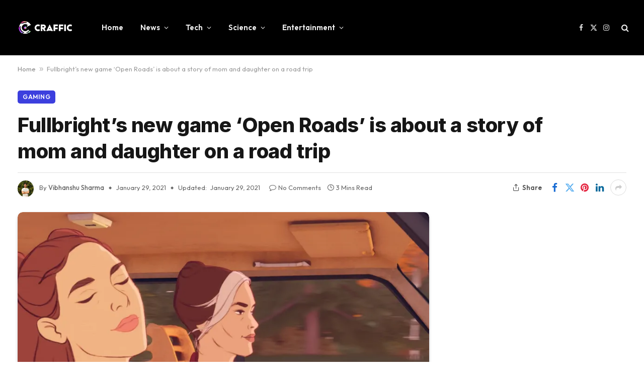

--- FILE ---
content_type: text/html; charset=UTF-8
request_url: https://craffic.co.in/fullbrights-new-game-open-roads-a-story-of-mom-and-daughter/
body_size: 24663
content:

<!DOCTYPE html>
<html lang="en-US" prefix="og: https://ogp.me/ns#" class="s-light site-s-light">

<head>

	<meta charset="UTF-8" />
	<meta name="viewport" content="width=device-width, initial-scale=1" />
	
<!-- Author Meta Tags by Molongui Authorship, visit: https://wordpress.org/plugins/molongui-authorship/ -->
<meta name="author" content="Vibhanshu Sharma">
<!-- /Molongui Authorship -->


<!-- Search Engine Optimization by Rank Math - https://rankmath.com/ -->
<title>Fullbright’s new game &#039;Open Roads&#039; is about a story of mom and daughter on a road trip - Craffic</title><link rel="preload" as="image" imagesrcset="https://i0.wp.com/craffic.co.in/wp-content/uploads/2021/01/open_roads.jpg?w=1920&amp;ssl=1 1920w, https://i0.wp.com/craffic.co.in/wp-content/uploads/2021/01/open_roads.jpg?resize=1024%2C576&amp;ssl=1 1024w, https://i0.wp.com/craffic.co.in/wp-content/uploads/2021/01/open_roads.jpg?resize=1536%2C864&amp;ssl=1 1536w, https://i0.wp.com/craffic.co.in/wp-content/uploads/2021/01/open_roads.jpg?resize=1068%2C601&amp;ssl=1 1068w, https://i0.wp.com/craffic.co.in/wp-content/uploads/2021/01/open_roads.jpg?w=1628&amp;ssl=1 1628w" imagesizes="(max-width: 814px) 100vw, 814px" /><link rel="preload" as="font" href="https://craffic.co.in/wp-content/themes/smart-mag/css/icons/fonts/ts-icons.woff2?v2.7" type="font/woff2" crossorigin="anonymous" />
<meta name="description" content="Gaynor and a group of designers and writers at Fullbright are developing a game, Open Roads, about a teen girl and her mother. The game, expected out in 2021,"/>
<meta name="robots" content="follow, index, max-snippet:-1, max-video-preview:-1, max-image-preview:large"/>
<link rel="canonical" href="https://craffic.co.in/fullbrights-new-game-open-roads-a-story-of-mom-and-daughter/" />
<meta property="og:locale" content="en_US" />
<meta property="og:type" content="article" />
<meta property="og:title" content="Fullbright’s new game &#039;Open Roads&#039; is about a story of mom and daughter on a road trip - Craffic" />
<meta property="og:description" content="Gaynor and a group of designers and writers at Fullbright are developing a game, Open Roads, about a teen girl and her mother. The game, expected out in 2021," />
<meta property="og:url" content="https://craffic.co.in/fullbrights-new-game-open-roads-a-story-of-mom-and-daughter/" />
<meta property="og:site_name" content="Craffic" />
<meta property="article:publisher" content="https://www.facebook.com/crafficofficial/" />
<meta property="article:tag" content="Gaming" />
<meta property="article:tag" content="News" />
<meta property="article:tag" content="Open Roads" />
<meta property="article:section" content="Gaming" />
<meta property="og:updated_time" content="2021-01-29T21:35:53+05:30" />
<meta property="og:image" content="https://i0.wp.com/craffic.co.in/wp-content/uploads/2021/01/open_roads.jpg" />
<meta property="og:image:secure_url" content="https://i0.wp.com/craffic.co.in/wp-content/uploads/2021/01/open_roads.jpg" />
<meta property="og:image:width" content="1920" />
<meta property="og:image:height" content="1080" />
<meta property="og:image:alt" content="fullbright&#039;s open roads" />
<meta property="og:image:type" content="image/jpeg" />
<meta property="article:published_time" content="2021-01-29T21:35:47+05:30" />
<meta property="article:modified_time" content="2021-01-29T21:35:53+05:30" />
<meta name="twitter:card" content="summary_large_image" />
<meta name="twitter:title" content="Fullbright’s new game &#039;Open Roads&#039; is about a story of mom and daughter on a road trip - Craffic" />
<meta name="twitter:description" content="Gaynor and a group of designers and writers at Fullbright are developing a game, Open Roads, about a teen girl and her mother. The game, expected out in 2021," />
<meta name="twitter:site" content="@CrafficOfficial" />
<meta name="twitter:creator" content="@CrafficOfficial" />
<meta name="twitter:image" content="https://i0.wp.com/craffic.co.in/wp-content/uploads/2021/01/open_roads.jpg" />
<meta name="twitter:label1" content="Written by" />
<meta name="twitter:data1" content="Vibhanshu Sharma" />
<meta name="twitter:label2" content="Time to read" />
<meta name="twitter:data2" content="2 minutes" />
<script type="application/ld+json" class="rank-math-schema">{"@context":"https://schema.org","@graph":[{"@type":"Organization","@id":"https://craffic.co.in/#organization","name":"Craffic","url":"https://craffic.co.in","sameAs":["https://www.facebook.com/crafficofficial/","https://twitter.com/CrafficOfficial"],"email":"support@craffic.co.in","logo":{"@type":"ImageObject","@id":"https://craffic.co.in/#logo","url":"https://craffic.co.in/wp-content/uploads/2020/07/logo1cra-1-1024x1024-1-e1594022354603.png","contentUrl":"https://craffic.co.in/wp-content/uploads/2020/07/logo1cra-1-1024x1024-1-e1594022354603.png","caption":"Craffic","inLanguage":"en-US","width":"544","height":"544"}},{"@type":"WebSite","@id":"https://craffic.co.in/#website","url":"https://craffic.co.in","name":"Craffic","publisher":{"@id":"https://craffic.co.in/#organization"},"inLanguage":"en-US"},{"@type":"ImageObject","@id":"https://i0.wp.com/craffic.co.in/wp-content/uploads/2021/01/open_roads.jpg?fit=1920%2C1080&amp;ssl=1","url":"https://i0.wp.com/craffic.co.in/wp-content/uploads/2021/01/open_roads.jpg?fit=1920%2C1080&amp;ssl=1","width":"1920","height":"1080","caption":"fullbright's open roads","inLanguage":"en-US"},{"@type":"BreadcrumbList","@id":"https://craffic.co.in/fullbrights-new-game-open-roads-a-story-of-mom-and-daughter/#breadcrumb","itemListElement":[{"@type":"ListItem","position":"1","item":{"@id":"https://craffic.co.in","name":"Home"}},{"@type":"ListItem","position":"2","item":{"@id":"https://craffic.co.in/fullbrights-new-game-open-roads-a-story-of-mom-and-daughter/","name":"Fullbright\u2019s new game &#8216;Open Roads&#8217; is about a story of mom and daughter on a road trip"}}]},{"@type":"WebPage","@id":"https://craffic.co.in/fullbrights-new-game-open-roads-a-story-of-mom-and-daughter/#webpage","url":"https://craffic.co.in/fullbrights-new-game-open-roads-a-story-of-mom-and-daughter/","name":"Fullbright\u2019s new game &#039;Open Roads&#039; is about a story of mom and daughter on a road trip - Craffic","datePublished":"2021-01-29T21:35:47+05:30","dateModified":"2021-01-29T21:35:53+05:30","isPartOf":{"@id":"https://craffic.co.in/#website"},"primaryImageOfPage":{"@id":"https://i0.wp.com/craffic.co.in/wp-content/uploads/2021/01/open_roads.jpg?fit=1920%2C1080&amp;ssl=1"},"inLanguage":"en-US","breadcrumb":{"@id":"https://craffic.co.in/fullbrights-new-game-open-roads-a-story-of-mom-and-daughter/#breadcrumb"}},{"@type":"Person","@id":"https://craffic.co.in/author/kshitij/","name":"Vibhanshu Sharma","url":"https://craffic.co.in/author/kshitij/","image":{"@type":"ImageObject","@id":"https://craffic.co.in/wp-content/uploads/2020/07/Vibhanshu-Sharma-e1595258259539.jpg","url":"https://craffic.co.in/wp-content/uploads/2020/07/Vibhanshu-Sharma-e1595258259539.jpg","caption":"Vibhanshu Sharma","inLanguage":"en-US"},"worksFor":{"@id":"https://craffic.co.in/#organization"}},{"@type":"BlogPosting","headline":"Fullbright\u2019s new game &#039;Open Roads&#039; is about a story of mom and daughter on a road trip - Craffic","keywords":"Open Roads,fullbright","datePublished":"2021-01-29T21:35:47+05:30","dateModified":"2021-01-29T21:35:53+05:30","author":{"@id":"https://craffic.co.in/author/kshitij/","name":"Vibhanshu Sharma"},"publisher":{"@id":"https://craffic.co.in/#organization"},"description":"Gaynor and a group of designers and writers at Fullbright are developing a game, Open Roads, about a teen girl and her mother. The game, expected out in 2021,","name":"Fullbright\u2019s new game &#039;Open Roads&#039; is about a story of mom and daughter on a road trip - Craffic","@id":"https://craffic.co.in/fullbrights-new-game-open-roads-a-story-of-mom-and-daughter/#richSnippet","isPartOf":{"@id":"https://craffic.co.in/fullbrights-new-game-open-roads-a-story-of-mom-and-daughter/#webpage"},"image":{"@id":"https://i0.wp.com/craffic.co.in/wp-content/uploads/2021/01/open_roads.jpg?fit=1920%2C1080&amp;ssl=1"},"inLanguage":"en-US","mainEntityOfPage":{"@id":"https://craffic.co.in/fullbrights-new-game-open-roads-a-story-of-mom-and-daughter/#webpage"}}]}</script>
<!-- /Rank Math WordPress SEO plugin -->

<link rel='dns-prefetch' href='//www.googletagmanager.com' />
<link rel='dns-prefetch' href='//stats.wp.com' />
<link rel='dns-prefetch' href='//fonts.googleapis.com' />
<link rel='dns-prefetch' href='//i0.wp.com' />
<link rel='dns-prefetch' href='//c0.wp.com' />
<link rel="alternate" type="application/rss+xml" title="Craffic &raquo; Feed" href="https://craffic.co.in/feed/" />
<link rel="alternate" type="application/rss+xml" title="Craffic &raquo; Comments Feed" href="https://craffic.co.in/comments/feed/" />
<link rel="alternate" type="application/rss+xml" title="Craffic &raquo; Fullbright’s new game &#8216;Open Roads&#8217; is about a story of mom and daughter on a road trip Comments Feed" href="https://craffic.co.in/fullbrights-new-game-open-roads-a-story-of-mom-and-daughter/feed/" />
<link rel="alternate" type="application/rss+xml" title="Craffic &raquo; Stories Feed" href="https://craffic.co.in/web-stories/feed/"><script type="text/javascript">
/* <![CDATA[ */
window._wpemojiSettings = {"baseUrl":"https:\/\/s.w.org\/images\/core\/emoji\/14.0.0\/72x72\/","ext":".png","svgUrl":"https:\/\/s.w.org\/images\/core\/emoji\/14.0.0\/svg\/","svgExt":".svg","source":{"concatemoji":"https:\/\/craffic.co.in\/wp-includes\/js\/wp-emoji-release.min.js?ver=6.4.7"}};
/*! This file is auto-generated */
!function(i,n){var o,s,e;function c(e){try{var t={supportTests:e,timestamp:(new Date).valueOf()};sessionStorage.setItem(o,JSON.stringify(t))}catch(e){}}function p(e,t,n){e.clearRect(0,0,e.canvas.width,e.canvas.height),e.fillText(t,0,0);var t=new Uint32Array(e.getImageData(0,0,e.canvas.width,e.canvas.height).data),r=(e.clearRect(0,0,e.canvas.width,e.canvas.height),e.fillText(n,0,0),new Uint32Array(e.getImageData(0,0,e.canvas.width,e.canvas.height).data));return t.every(function(e,t){return e===r[t]})}function u(e,t,n){switch(t){case"flag":return n(e,"\ud83c\udff3\ufe0f\u200d\u26a7\ufe0f","\ud83c\udff3\ufe0f\u200b\u26a7\ufe0f")?!1:!n(e,"\ud83c\uddfa\ud83c\uddf3","\ud83c\uddfa\u200b\ud83c\uddf3")&&!n(e,"\ud83c\udff4\udb40\udc67\udb40\udc62\udb40\udc65\udb40\udc6e\udb40\udc67\udb40\udc7f","\ud83c\udff4\u200b\udb40\udc67\u200b\udb40\udc62\u200b\udb40\udc65\u200b\udb40\udc6e\u200b\udb40\udc67\u200b\udb40\udc7f");case"emoji":return!n(e,"\ud83e\udef1\ud83c\udffb\u200d\ud83e\udef2\ud83c\udfff","\ud83e\udef1\ud83c\udffb\u200b\ud83e\udef2\ud83c\udfff")}return!1}function f(e,t,n){var r="undefined"!=typeof WorkerGlobalScope&&self instanceof WorkerGlobalScope?new OffscreenCanvas(300,150):i.createElement("canvas"),a=r.getContext("2d",{willReadFrequently:!0}),o=(a.textBaseline="top",a.font="600 32px Arial",{});return e.forEach(function(e){o[e]=t(a,e,n)}),o}function t(e){var t=i.createElement("script");t.src=e,t.defer=!0,i.head.appendChild(t)}"undefined"!=typeof Promise&&(o="wpEmojiSettingsSupports",s=["flag","emoji"],n.supports={everything:!0,everythingExceptFlag:!0},e=new Promise(function(e){i.addEventListener("DOMContentLoaded",e,{once:!0})}),new Promise(function(t){var n=function(){try{var e=JSON.parse(sessionStorage.getItem(o));if("object"==typeof e&&"number"==typeof e.timestamp&&(new Date).valueOf()<e.timestamp+604800&&"object"==typeof e.supportTests)return e.supportTests}catch(e){}return null}();if(!n){if("undefined"!=typeof Worker&&"undefined"!=typeof OffscreenCanvas&&"undefined"!=typeof URL&&URL.createObjectURL&&"undefined"!=typeof Blob)try{var e="postMessage("+f.toString()+"("+[JSON.stringify(s),u.toString(),p.toString()].join(",")+"));",r=new Blob([e],{type:"text/javascript"}),a=new Worker(URL.createObjectURL(r),{name:"wpTestEmojiSupports"});return void(a.onmessage=function(e){c(n=e.data),a.terminate(),t(n)})}catch(e){}c(n=f(s,u,p))}t(n)}).then(function(e){for(var t in e)n.supports[t]=e[t],n.supports.everything=n.supports.everything&&n.supports[t],"flag"!==t&&(n.supports.everythingExceptFlag=n.supports.everythingExceptFlag&&n.supports[t]);n.supports.everythingExceptFlag=n.supports.everythingExceptFlag&&!n.supports.flag,n.DOMReady=!1,n.readyCallback=function(){n.DOMReady=!0}}).then(function(){return e}).then(function(){var e;n.supports.everything||(n.readyCallback(),(e=n.source||{}).concatemoji?t(e.concatemoji):e.wpemoji&&e.twemoji&&(t(e.twemoji),t(e.wpemoji)))}))}((window,document),window._wpemojiSettings);
/* ]]> */
</script>

<style id='wp-emoji-styles-inline-css' type='text/css'>

	img.wp-smiley, img.emoji {
		display: inline !important;
		border: none !important;
		box-shadow: none !important;
		height: 1em !important;
		width: 1em !important;
		margin: 0 0.07em !important;
		vertical-align: -0.1em !important;
		background: none !important;
		padding: 0 !important;
	}
</style>
<link rel='stylesheet' id='wp-block-library-css' href='https://c0.wp.com/c/6.4.7/wp-includes/css/dist/block-library/style.min.css' type='text/css' media='all' />
<style id='wp-block-library-inline-css' type='text/css'>
.has-text-align-justify{text-align:justify;}
</style>
<link rel='stylesheet' id='mediaelement-css' href='https://c0.wp.com/c/6.4.7/wp-includes/js/mediaelement/mediaelementplayer-legacy.min.css' type='text/css' media='all' />
<link rel='stylesheet' id='wp-mediaelement-css' href='https://c0.wp.com/c/6.4.7/wp-includes/js/mediaelement/wp-mediaelement.min.css' type='text/css' media='all' />
<style id='rank-math-toc-block-style-inline-css' type='text/css'>
.wp-block-rank-math-toc-block nav ol{counter-reset:item}.wp-block-rank-math-toc-block nav ol li{display:block}.wp-block-rank-math-toc-block nav ol li:before{content:counters(item, ".") " ";counter-increment:item}

</style>
<style id='classic-theme-styles-inline-css' type='text/css'>
/*! This file is auto-generated */
.wp-block-button__link{color:#fff;background-color:#32373c;border-radius:9999px;box-shadow:none;text-decoration:none;padding:calc(.667em + 2px) calc(1.333em + 2px);font-size:1.125em}.wp-block-file__button{background:#32373c;color:#fff;text-decoration:none}
</style>
<style id='global-styles-inline-css' type='text/css'>
body{--wp--preset--color--black: #000000;--wp--preset--color--cyan-bluish-gray: #abb8c3;--wp--preset--color--white: #ffffff;--wp--preset--color--pale-pink: #f78da7;--wp--preset--color--vivid-red: #cf2e2e;--wp--preset--color--luminous-vivid-orange: #ff6900;--wp--preset--color--luminous-vivid-amber: #fcb900;--wp--preset--color--light-green-cyan: #7bdcb5;--wp--preset--color--vivid-green-cyan: #00d084;--wp--preset--color--pale-cyan-blue: #8ed1fc;--wp--preset--color--vivid-cyan-blue: #0693e3;--wp--preset--color--vivid-purple: #9b51e0;--wp--preset--gradient--vivid-cyan-blue-to-vivid-purple: linear-gradient(135deg,rgba(6,147,227,1) 0%,rgb(155,81,224) 100%);--wp--preset--gradient--light-green-cyan-to-vivid-green-cyan: linear-gradient(135deg,rgb(122,220,180) 0%,rgb(0,208,130) 100%);--wp--preset--gradient--luminous-vivid-amber-to-luminous-vivid-orange: linear-gradient(135deg,rgba(252,185,0,1) 0%,rgba(255,105,0,1) 100%);--wp--preset--gradient--luminous-vivid-orange-to-vivid-red: linear-gradient(135deg,rgba(255,105,0,1) 0%,rgb(207,46,46) 100%);--wp--preset--gradient--very-light-gray-to-cyan-bluish-gray: linear-gradient(135deg,rgb(238,238,238) 0%,rgb(169,184,195) 100%);--wp--preset--gradient--cool-to-warm-spectrum: linear-gradient(135deg,rgb(74,234,220) 0%,rgb(151,120,209) 20%,rgb(207,42,186) 40%,rgb(238,44,130) 60%,rgb(251,105,98) 80%,rgb(254,248,76) 100%);--wp--preset--gradient--blush-light-purple: linear-gradient(135deg,rgb(255,206,236) 0%,rgb(152,150,240) 100%);--wp--preset--gradient--blush-bordeaux: linear-gradient(135deg,rgb(254,205,165) 0%,rgb(254,45,45) 50%,rgb(107,0,62) 100%);--wp--preset--gradient--luminous-dusk: linear-gradient(135deg,rgb(255,203,112) 0%,rgb(199,81,192) 50%,rgb(65,88,208) 100%);--wp--preset--gradient--pale-ocean: linear-gradient(135deg,rgb(255,245,203) 0%,rgb(182,227,212) 50%,rgb(51,167,181) 100%);--wp--preset--gradient--electric-grass: linear-gradient(135deg,rgb(202,248,128) 0%,rgb(113,206,126) 100%);--wp--preset--gradient--midnight: linear-gradient(135deg,rgb(2,3,129) 0%,rgb(40,116,252) 100%);--wp--preset--font-size--small: 13px;--wp--preset--font-size--medium: 20px;--wp--preset--font-size--large: 36px;--wp--preset--font-size--x-large: 42px;--wp--preset--spacing--20: 0.44rem;--wp--preset--spacing--30: 0.67rem;--wp--preset--spacing--40: 1rem;--wp--preset--spacing--50: 1.5rem;--wp--preset--spacing--60: 2.25rem;--wp--preset--spacing--70: 3.38rem;--wp--preset--spacing--80: 5.06rem;--wp--preset--shadow--natural: 6px 6px 9px rgba(0, 0, 0, 0.2);--wp--preset--shadow--deep: 12px 12px 50px rgba(0, 0, 0, 0.4);--wp--preset--shadow--sharp: 6px 6px 0px rgba(0, 0, 0, 0.2);--wp--preset--shadow--outlined: 6px 6px 0px -3px rgba(255, 255, 255, 1), 6px 6px rgba(0, 0, 0, 1);--wp--preset--shadow--crisp: 6px 6px 0px rgba(0, 0, 0, 1);}:where(.is-layout-flex){gap: 0.5em;}:where(.is-layout-grid){gap: 0.5em;}body .is-layout-flow > .alignleft{float: left;margin-inline-start: 0;margin-inline-end: 2em;}body .is-layout-flow > .alignright{float: right;margin-inline-start: 2em;margin-inline-end: 0;}body .is-layout-flow > .aligncenter{margin-left: auto !important;margin-right: auto !important;}body .is-layout-constrained > .alignleft{float: left;margin-inline-start: 0;margin-inline-end: 2em;}body .is-layout-constrained > .alignright{float: right;margin-inline-start: 2em;margin-inline-end: 0;}body .is-layout-constrained > .aligncenter{margin-left: auto !important;margin-right: auto !important;}body .is-layout-constrained > :where(:not(.alignleft):not(.alignright):not(.alignfull)){max-width: var(--wp--style--global--content-size);margin-left: auto !important;margin-right: auto !important;}body .is-layout-constrained > .alignwide{max-width: var(--wp--style--global--wide-size);}body .is-layout-flex{display: flex;}body .is-layout-flex{flex-wrap: wrap;align-items: center;}body .is-layout-flex > *{margin: 0;}body .is-layout-grid{display: grid;}body .is-layout-grid > *{margin: 0;}:where(.wp-block-columns.is-layout-flex){gap: 2em;}:where(.wp-block-columns.is-layout-grid){gap: 2em;}:where(.wp-block-post-template.is-layout-flex){gap: 1.25em;}:where(.wp-block-post-template.is-layout-grid){gap: 1.25em;}.has-black-color{color: var(--wp--preset--color--black) !important;}.has-cyan-bluish-gray-color{color: var(--wp--preset--color--cyan-bluish-gray) !important;}.has-white-color{color: var(--wp--preset--color--white) !important;}.has-pale-pink-color{color: var(--wp--preset--color--pale-pink) !important;}.has-vivid-red-color{color: var(--wp--preset--color--vivid-red) !important;}.has-luminous-vivid-orange-color{color: var(--wp--preset--color--luminous-vivid-orange) !important;}.has-luminous-vivid-amber-color{color: var(--wp--preset--color--luminous-vivid-amber) !important;}.has-light-green-cyan-color{color: var(--wp--preset--color--light-green-cyan) !important;}.has-vivid-green-cyan-color{color: var(--wp--preset--color--vivid-green-cyan) !important;}.has-pale-cyan-blue-color{color: var(--wp--preset--color--pale-cyan-blue) !important;}.has-vivid-cyan-blue-color{color: var(--wp--preset--color--vivid-cyan-blue) !important;}.has-vivid-purple-color{color: var(--wp--preset--color--vivid-purple) !important;}.has-black-background-color{background-color: var(--wp--preset--color--black) !important;}.has-cyan-bluish-gray-background-color{background-color: var(--wp--preset--color--cyan-bluish-gray) !important;}.has-white-background-color{background-color: var(--wp--preset--color--white) !important;}.has-pale-pink-background-color{background-color: var(--wp--preset--color--pale-pink) !important;}.has-vivid-red-background-color{background-color: var(--wp--preset--color--vivid-red) !important;}.has-luminous-vivid-orange-background-color{background-color: var(--wp--preset--color--luminous-vivid-orange) !important;}.has-luminous-vivid-amber-background-color{background-color: var(--wp--preset--color--luminous-vivid-amber) !important;}.has-light-green-cyan-background-color{background-color: var(--wp--preset--color--light-green-cyan) !important;}.has-vivid-green-cyan-background-color{background-color: var(--wp--preset--color--vivid-green-cyan) !important;}.has-pale-cyan-blue-background-color{background-color: var(--wp--preset--color--pale-cyan-blue) !important;}.has-vivid-cyan-blue-background-color{background-color: var(--wp--preset--color--vivid-cyan-blue) !important;}.has-vivid-purple-background-color{background-color: var(--wp--preset--color--vivid-purple) !important;}.has-black-border-color{border-color: var(--wp--preset--color--black) !important;}.has-cyan-bluish-gray-border-color{border-color: var(--wp--preset--color--cyan-bluish-gray) !important;}.has-white-border-color{border-color: var(--wp--preset--color--white) !important;}.has-pale-pink-border-color{border-color: var(--wp--preset--color--pale-pink) !important;}.has-vivid-red-border-color{border-color: var(--wp--preset--color--vivid-red) !important;}.has-luminous-vivid-orange-border-color{border-color: var(--wp--preset--color--luminous-vivid-orange) !important;}.has-luminous-vivid-amber-border-color{border-color: var(--wp--preset--color--luminous-vivid-amber) !important;}.has-light-green-cyan-border-color{border-color: var(--wp--preset--color--light-green-cyan) !important;}.has-vivid-green-cyan-border-color{border-color: var(--wp--preset--color--vivid-green-cyan) !important;}.has-pale-cyan-blue-border-color{border-color: var(--wp--preset--color--pale-cyan-blue) !important;}.has-vivid-cyan-blue-border-color{border-color: var(--wp--preset--color--vivid-cyan-blue) !important;}.has-vivid-purple-border-color{border-color: var(--wp--preset--color--vivid-purple) !important;}.has-vivid-cyan-blue-to-vivid-purple-gradient-background{background: var(--wp--preset--gradient--vivid-cyan-blue-to-vivid-purple) !important;}.has-light-green-cyan-to-vivid-green-cyan-gradient-background{background: var(--wp--preset--gradient--light-green-cyan-to-vivid-green-cyan) !important;}.has-luminous-vivid-amber-to-luminous-vivid-orange-gradient-background{background: var(--wp--preset--gradient--luminous-vivid-amber-to-luminous-vivid-orange) !important;}.has-luminous-vivid-orange-to-vivid-red-gradient-background{background: var(--wp--preset--gradient--luminous-vivid-orange-to-vivid-red) !important;}.has-very-light-gray-to-cyan-bluish-gray-gradient-background{background: var(--wp--preset--gradient--very-light-gray-to-cyan-bluish-gray) !important;}.has-cool-to-warm-spectrum-gradient-background{background: var(--wp--preset--gradient--cool-to-warm-spectrum) !important;}.has-blush-light-purple-gradient-background{background: var(--wp--preset--gradient--blush-light-purple) !important;}.has-blush-bordeaux-gradient-background{background: var(--wp--preset--gradient--blush-bordeaux) !important;}.has-luminous-dusk-gradient-background{background: var(--wp--preset--gradient--luminous-dusk) !important;}.has-pale-ocean-gradient-background{background: var(--wp--preset--gradient--pale-ocean) !important;}.has-electric-grass-gradient-background{background: var(--wp--preset--gradient--electric-grass) !important;}.has-midnight-gradient-background{background: var(--wp--preset--gradient--midnight) !important;}.has-small-font-size{font-size: var(--wp--preset--font-size--small) !important;}.has-medium-font-size{font-size: var(--wp--preset--font-size--medium) !important;}.has-large-font-size{font-size: var(--wp--preset--font-size--large) !important;}.has-x-large-font-size{font-size: var(--wp--preset--font-size--x-large) !important;}
.wp-block-navigation a:where(:not(.wp-element-button)){color: inherit;}
:where(.wp-block-post-template.is-layout-flex){gap: 1.25em;}:where(.wp-block-post-template.is-layout-grid){gap: 1.25em;}
:where(.wp-block-columns.is-layout-flex){gap: 2em;}:where(.wp-block-columns.is-layout-grid){gap: 2em;}
.wp-block-pullquote{font-size: 1.5em;line-height: 1.6;}
</style>
<link rel='stylesheet' id='smartmag-core-css' href='https://craffic.co.in/wp-content/themes/smart-mag/style.css?ver=9.5.0' type='text/css' media='all' />
<style id='smartmag-core-inline-css' type='text/css'>
:root { --c-main: #3c3fde;
--c-main-rgb: 60,63,222;
--text-font: "Inter", system-ui, -apple-system, "Segoe UI", Arial, sans-serif;
--body-font: "Inter", system-ui, -apple-system, "Segoe UI", Arial, sans-serif;
--ui-font: "Outfit", system-ui, -apple-system, "Segoe UI", Arial, sans-serif;
--title-font: "Outfit", system-ui, -apple-system, "Segoe UI", Arial, sans-serif;
--h-font: "Outfit", system-ui, -apple-system, "Segoe UI", Arial, sans-serif;
--title-font: var(--ui-font);
--h-font: var(--ui-font);
--text-h-font: var(--h-font);
--title-font: "Inter", system-ui, -apple-system, "Segoe UI", Arial, sans-serif;
--title-size-xs: 15px;
--title-size-m: 19px;
--main-width: 1240px;
--wrap-padding: 35px;
--p-title-space: 11px;
--c-excerpts: #474747;
--excerpt-size: 14px; }
.s-dark body { background-color: #101016; }
.post-title:not(._) { line-height: 1.4; }
:root { --sidebar-width: 336px; }
.ts-row, .has-el-gap { --sidebar-c-width: calc(var(--sidebar-width) + var(--grid-gutter-h) + var(--sidebar-c-pad)); }
.post-meta .text-in, .post-meta .post-cat > a { font-size: 11px; }
.post-meta .post-cat > a { font-weight: 600; }
.post-meta { --p-meta-sep: "\25c6"; --p-meta-sep-pad: 7px; }
.post-meta .meta-item:before { transform: scale(.65); }
.l-post { --media-radius: 10px; }
.cat-labels .category { font-weight: 600; letter-spacing: 0.06em; border-radius: 5px; padding-top: 2px; padding-bottom: 2px; padding-left: 10px; padding-right: 10px; }
.block-head-c .heading { font-size: 19px; text-transform: initial; }
.block-head-e3 .heading { font-size: 22px; }
.load-button { padding-top: 13px; padding-bottom: 13px; padding-left: 13px; padding-right: 13px; border-radius: 20px; }
.loop-grid-base .media { margin-bottom: 20px; }
.loop-grid .l-post { border-radius: 10px; overflow: hidden; }
.has-nums .l-post { --num-font: "Outfit", system-ui, -apple-system, "Segoe UI", Arial, sans-serif; }
.has-nums-a .l-post .post-title:before,
.has-nums-b .l-post .content:before { font-weight: 500; }
.has-nums-c .l-post .post-title:before,
.has-nums-c .l-post .content:before { font-size: 18px; }
.loop-list-card .l-post { border-radius: 10px; overflow: hidden; }
.loop-small .ratio-is-custom { padding-bottom: calc(100% / 1.3); }
.loop-small .media { width: 30%; max-width: 50%; }
.loop-small .media:not(i) { max-width: 97px; }
.single-featured .featured, .the-post-header .featured { border-radius: 10px; --media-radius: 10px; overflow: hidden; }
.post-meta-single .meta-item, .post-meta-single .text-in { font-size: 13px; }
.the-post-header .post-meta .post-title { font-family: var(--body-font); font-weight: 800; line-height: 1.3; letter-spacing: -0.01em; }
.entry-content { letter-spacing: -0.005em; }
.site-s-light .entry-content { color: #0a0a0a; }
:where(.entry-content) a { text-decoration: underline; text-underline-offset: 4px; text-decoration-thickness: 2px; }
.review-box .overall { border-radius: 8px; }
.review-box .rating-bar, .review-box .bar { height: 18px; border-radius: 8px; }
.review-box .label { font-size: 15px; }
.s-head-large .sub-title { font-size: 19px; }
.s-post-large .post-content-wrap { display: grid; grid-template-columns: minmax(0, 1fr); }
.s-post-large .entry-content { max-width: min(100%, calc(750px + var(--p-spacious-pad)*2)); justify-self: center; }
.category .feat-grid { --grid-gap: 10px; }
.spc-newsletter { --box-roundness: 10px; }
@media (min-width: 1200px) { .breadcrumbs { font-size: 13px; }
.post-content h2 { font-size: 27px; }
.post-content h3 { font-size: 23px; } }
@media (min-width: 940px) and (max-width: 1200px) { :root { --sidebar-width: 300px; }
.ts-row, .has-el-gap { --sidebar-c-width: calc(var(--sidebar-width) + var(--grid-gutter-h) + var(--sidebar-c-pad)); } }
@media (min-width: 768px) and (max-width: 940px) { .ts-contain, .main { padding-left: 35px; padding-right: 35px; } }
@media (max-width: 767px) { .ts-contain, .main { padding-left: 25px; padding-right: 25px; }
.block-head-e3 .heading { font-size: 18px; } }
@media (min-width: 940px) and (max-width: 1300px) { :root { --wrap-padding: min(35px, 5vw); } }


</style>
<link rel='stylesheet' id='smartmag-magnific-popup-css' href='https://craffic.co.in/wp-content/themes/smart-mag/css/lightbox.css?ver=9.5.0' type='text/css' media='all' />
<link rel='stylesheet' id='smartmag-icons-css' href='https://craffic.co.in/wp-content/themes/smart-mag/css/icons/icons.css?ver=9.5.0' type='text/css' media='all' />
<link rel='stylesheet' id='jquery-lazyloadxt-spinner-css-css' href='//craffic.co.in/wp-content/plugins/a3-lazy-load/assets/css/jquery.lazyloadxt.spinner.css?ver=6.4.7' type='text/css' media='all' />
<link crossorigin="anonymous" rel='stylesheet' id='smartmag-gfonts-custom-css' href='https://fonts.googleapis.com/css?family=Inter%3A400%2C500%2C600%2C700%2C800%7COutfit%3A400%2C500%2C600%2C700&#038;display=swap' type='text/css' media='all' />
<script type="text/javascript" src="https://c0.wp.com/c/6.4.7/wp-includes/js/jquery/jquery.min.js" id="jquery-core-js"></script>
<script type="text/javascript" src="https://c0.wp.com/c/6.4.7/wp-includes/js/jquery/jquery-migrate.min.js" id="jquery-migrate-js"></script>
<script type="text/javascript" src="https://craffic.co.in/wp-content/plugins/sphere-post-views/assets/js/post-views.js?ver=1.0.1" id="sphere-post-views-js"></script>
<script type="text/javascript" id="sphere-post-views-js-after">
/* <![CDATA[ */
var Sphere_PostViews = {"ajaxUrl":"https:\/\/craffic.co.in\/wp-admin\/admin-ajax.php?sphere_post_views=1","sampling":0,"samplingRate":10,"repeatCountDelay":0,"postID":10193,"token":"0e3668ec3c"}
/* ]]> */
</script>

<!-- Google Analytics snippet added by Site Kit -->
<script type="text/javascript" src="https://www.googletagmanager.com/gtag/js?id=G-ZGJ53DJ0PQ" id="google_gtagjs-js" async></script>
<script type="text/javascript" id="google_gtagjs-js-after">
/* <![CDATA[ */
window.dataLayer = window.dataLayer || [];function gtag(){dataLayer.push(arguments);}
gtag('set', 'linker', {"domains":["craffic.co.in"]} );
gtag("js", new Date());
gtag("set", "developer_id.dZTNiMT", true);
gtag("config", "G-ZGJ53DJ0PQ");
/* ]]> */
</script>

<!-- End Google Analytics snippet added by Site Kit -->
<link rel="https://api.w.org/" href="https://craffic.co.in/wp-json/" /><link rel="alternate" type="application/json" href="https://craffic.co.in/wp-json/wp/v2/posts/10193" /><link rel="EditURI" type="application/rsd+xml" title="RSD" href="https://craffic.co.in/xmlrpc.php?rsd" />
<meta name="generator" content="WordPress 6.4.7" />
<link rel='shortlink' href='https://craffic.co.in/?p=10193' />
<link rel="alternate" type="application/json+oembed" href="https://craffic.co.in/wp-json/oembed/1.0/embed?url=https%3A%2F%2Fcraffic.co.in%2Ffullbrights-new-game-open-roads-a-story-of-mom-and-daughter%2F" />
<link rel="alternate" type="text/xml+oembed" href="https://craffic.co.in/wp-json/oembed/1.0/embed?url=https%3A%2F%2Fcraffic.co.in%2Ffullbrights-new-game-open-roads-a-story-of-mom-and-daughter%2F&#038;format=xml" />
<meta name="generator" content="Site Kit by Google 1.119.0" />	<style>img#wpstats{display:none}</style>
		        <style>
            .molongui-disabled-link
            {
                border-bottom: none !important;
                text-decoration: none !important;
                color: inherit !important;
                cursor: inherit !important;
            }
            .molongui-disabled-link:hover,
            .molongui-disabled-link:hover span
            {
                border-bottom: none !important;
                text-decoration: none !important;
                color: inherit !important;
                cursor: inherit !important;
            }
        </style>
        
		<script>
		var BunyadSchemeKey = 'bunyad-scheme';
		(() => {
			const d = document.documentElement;
			const c = d.classList;
			var scheme = localStorage.getItem(BunyadSchemeKey);
			
			if (scheme) {
				d.dataset.origClass = c;
				scheme === 'dark' ? c.remove('s-light', 'site-s-light') : c.remove('s-dark', 'site-s-dark');
				c.add('site-s-' + scheme, 's-' + scheme);
			}
		})();
		</script>
		
<!-- Google AdSense meta tags added by Site Kit -->
<meta name="google-adsense-platform-account" content="ca-host-pub-2644536267352236">
<meta name="google-adsense-platform-domain" content="sitekit.withgoogle.com">
<!-- End Google AdSense meta tags added by Site Kit -->
<meta name="generator" content="Elementor 3.19.1; features: e_optimized_assets_loading, e_optimized_css_loading, e_font_icon_svg, additional_custom_breakpoints, block_editor_assets_optimize, e_image_loading_optimization; settings: css_print_method-external, google_font-enabled, font_display-swap">
      <meta name="onesignal" content="wordpress-plugin"/>
            <script>

      window.OneSignal = window.OneSignal || [];

      OneSignal.push( function() {
        OneSignal.SERVICE_WORKER_UPDATER_PATH = "OneSignalSDKUpdaterWorker.js.php";
                      OneSignal.SERVICE_WORKER_PATH = "OneSignalSDKWorker.js.php";
                      OneSignal.SERVICE_WORKER_PARAM = { scope: "/" };
        OneSignal.setDefaultNotificationUrl("https://craffic.co.in");
        var oneSignal_options = {};
        window._oneSignalInitOptions = oneSignal_options;

        oneSignal_options['wordpress'] = true;
oneSignal_options['appId'] = '758d61a3-762c-4d1a-a465-5714c90134ea';
oneSignal_options['allowLocalhostAsSecureOrigin'] = true;
oneSignal_options['welcomeNotification'] = { };
oneSignal_options['welcomeNotification']['title'] = "";
oneSignal_options['welcomeNotification']['message'] = "";
oneSignal_options['path'] = "https://craffic.co.in/wp-content/plugins/onesignal-free-web-push-notifications/sdk_files/";
oneSignal_options['promptOptions'] = { };
oneSignal_options['notifyButton'] = { };
oneSignal_options['notifyButton']['enable'] = true;
oneSignal_options['notifyButton']['position'] = 'bottom-right';
oneSignal_options['notifyButton']['theme'] = 'default';
oneSignal_options['notifyButton']['size'] = 'medium';
oneSignal_options['notifyButton']['showCredit'] = true;
oneSignal_options['notifyButton']['text'] = {};
                OneSignal.init(window._oneSignalInitOptions);
                OneSignal.showSlidedownPrompt();      });

      function documentInitOneSignal() {
        var oneSignal_elements = document.getElementsByClassName("OneSignal-prompt");

        var oneSignalLinkClickHandler = function(event) { OneSignal.push(['registerForPushNotifications']); event.preventDefault(); };        for(var i = 0; i < oneSignal_elements.length; i++)
          oneSignal_elements[i].addEventListener('click', oneSignalLinkClickHandler, false);
      }

      if (document.readyState === 'complete') {
           documentInitOneSignal();
      }
      else {
           window.addEventListener("load", function(event){
               documentInitOneSignal();
          });
      }
    </script>
<link rel="amphtml" href="https://craffic.co.in/fullbrights-new-game-open-roads-a-story-of-mom-and-daughter/?amp"><link rel="icon" href="https://i0.wp.com/craffic.co.in/wp-content/uploads/2020/06/cropped-android-chrome-512x512-1-2.png?fit=32%2C32&#038;ssl=1" sizes="32x32" />
<link rel="icon" href="https://i0.wp.com/craffic.co.in/wp-content/uploads/2020/06/cropped-android-chrome-512x512-1-2.png?fit=192%2C192&#038;ssl=1" sizes="192x192" />
<link rel="apple-touch-icon" href="https://i0.wp.com/craffic.co.in/wp-content/uploads/2020/06/cropped-android-chrome-512x512-1-2.png?fit=180%2C180&#038;ssl=1" />
<meta name="msapplication-TileImage" content="https://i0.wp.com/craffic.co.in/wp-content/uploads/2020/06/cropped-android-chrome-512x512-1-2.png?fit=270%2C270&#038;ssl=1" />


</head>

<body class="post-template-default single single-post postid-10193 single-format-standard right-sidebar post-layout-large-b post-cat-67 has-lb has-lb-sm layout-normal elementor-default elementor-kit-29293">



<div class="main-wrap">

	
<div class="off-canvas-backdrop"></div>
<div class="mobile-menu-container off-canvas s-dark hide-menu-lg" id="off-canvas">

	<div class="off-canvas-head">
		<a href="#" class="close">
			<span class="visuallyhidden">Close Menu</span>
			<i class="tsi tsi-times"></i>
		</a>

		<div class="ts-logo">
			<img class="logo-mobile logo-image logo-image-dark" src="https://i0.wp.com/craffic.co.in/wp-content/uploads/2020/07/craffic-logo.png?fit=120%2C30&#038;ssl=1" width="60" height="15" alt="Craffic"/><img class="logo-mobile logo-image" src="https://i0.wp.com/craffic.co.in/wp-content/uploads/2020/07/craffic-mobile-logo.png?fit=120%2C90&#038;ssl=1" width="60" height="45" alt="Craffic"/>		</div>
	</div>

	<div class="off-canvas-content">

		
			<ul id="menu-menu" class="mobile-menu"><li id="menu-item-18" class="menu-item menu-item-type-post_type menu-item-object-page menu-item-home menu-item-18"><a href="https://craffic.co.in/">Home</a></li>
<li id="menu-item-48" class="menu-item menu-item-type-taxonomy menu-item-object-category current-post-ancestor current-menu-parent current-post-parent menu-item-has-children menu-item-48"><a href="https://craffic.co.in/category/news/">News</a>
<ul class="sub-menu">
	<li id="menu-item-29420" class="menu-item menu-item-type-taxonomy menu-item-object-category menu-item-29420"><a href="https://craffic.co.in/category/news/internet/">Internet</a></li>
	<li id="menu-item-29421" class="menu-item menu-item-type-taxonomy menu-item-object-category current-post-ancestor current-menu-parent current-post-parent menu-item-29421"><a href="https://craffic.co.in/category/news/gaming/">Gaming</a></li>
</ul>
</li>
<li id="menu-item-133" class="menu-item menu-item-type-taxonomy menu-item-object-category menu-item-has-children menu-item-133"><a href="https://craffic.co.in/category/tech/">Tech</a>
<ul class="sub-menu">
	<li id="menu-item-29422" class="menu-item menu-item-type-taxonomy menu-item-object-category menu-item-29422"><a href="https://craffic.co.in/category/tech/hardware/">Hardware</a></li>
	<li id="menu-item-29427" class="menu-item menu-item-type-taxonomy menu-item-object-category menu-item-29427"><a href="https://craffic.co.in/category/tech/gaming-tech/">Gaming Tech</a></li>
	<li id="menu-item-29423" class="menu-item menu-item-type-taxonomy menu-item-object-category menu-item-29423"><a href="https://craffic.co.in/category/tech/mobile-phones/">Mobile Phones</a></li>
	<li id="menu-item-29428" class="menu-item menu-item-type-taxonomy menu-item-object-category menu-item-29428"><a href="https://craffic.co.in/category/tech/software/">Software</a></li>
</ul>
</li>
<li id="menu-item-181" class="menu-item menu-item-type-taxonomy menu-item-object-category menu-item-has-children menu-item-181"><a href="https://craffic.co.in/category/science/">Science</a>
<ul class="sub-menu">
	<li id="menu-item-29424" class="menu-item menu-item-type-taxonomy menu-item-object-category menu-item-29424"><a href="https://craffic.co.in/category/science/astronomy/">Astronomy</a></li>
	<li id="menu-item-29425" class="menu-item menu-item-type-taxonomy menu-item-object-category menu-item-29425"><a href="https://craffic.co.in/category/science/discoveries/">Discoveries</a></li>
	<li id="menu-item-29426" class="menu-item menu-item-type-taxonomy menu-item-object-category menu-item-29426"><a href="https://craffic.co.in/category/science/psychology/">Psychology</a></li>
</ul>
</li>
<li id="menu-item-1685" class="menu-item menu-item-type-taxonomy menu-item-object-category menu-item-has-children menu-item-1685"><a href="https://craffic.co.in/category/entertainment/">Entertainment</a>
<ul class="sub-menu">
	<li id="menu-item-29001" class="menu-item menu-item-type-taxonomy menu-item-object-category menu-item-29001"><a href="https://craffic.co.in/category/entertainment/anime/">Anime</a></li>
	<li id="menu-item-29002" class="menu-item menu-item-type-taxonomy menu-item-object-category menu-item-29002"><a href="https://craffic.co.in/category/entertainment/reviews/">Reviews</a></li>
	<li id="menu-item-29003" class="menu-item menu-item-type-taxonomy menu-item-object-category menu-item-29003"><a href="https://craffic.co.in/category/entertainment/spotlight/">Spotlight</a></li>
	<li id="menu-item-29004" class="menu-item menu-item-type-taxonomy menu-item-object-category menu-item-29004"><a href="https://craffic.co.in/category/entertainment/wwe/">WWE</a></li>
</ul>
</li>
</ul>
		
		
		
		<div class="spc-social-block spc-social spc-social-b smart-head-social">
		
			
				<a href="https://www.facebook.com/crafficofficial/" class="link service s-facebook" target="_blank" rel="nofollow noopener">
					<i class="icon tsi tsi-facebook"></i>					<span class="visuallyhidden">Facebook</span>
				</a>
									
			
				<a href="#" class="link service s-twitter" target="_blank" rel="nofollow noopener">
					<i class="icon tsi tsi-twitter"></i>					<span class="visuallyhidden">X (Twitter)</span>
				</a>
									
			
				<a href="https://www.instagram.com/crafficofficial/" class="link service s-instagram" target="_blank" rel="nofollow noopener">
					<i class="icon tsi tsi-instagram"></i>					<span class="visuallyhidden">Instagram</span>
				</a>
									
			
		</div>

		
	</div>

</div>
<div class="smart-head smart-head-a smart-head-main" id="smart-head" data-sticky="auto" data-sticky-type="smart" data-sticky-full>
	
	<div class="smart-head-row smart-head-mid s-dark smart-head-row-full">

		<div class="inner wrap">

							
				<div class="items items-left ">
					<a href="https://craffic.co.in/" title="Craffic" rel="home" class="logo-link ts-logo logo-is-image">
		<span>
			
				
					<img src="https://craffic.co.in/wp-content/uploads/2020/07/craffic-logo.png" class="logo-image logo-image-dark" alt="Craffic" srcset="https://craffic.co.in/wp-content/uploads/2020/07/craffic-logo.png ,https://craffic.co.in/wp-content/uploads/2020/07/craffic-mobile-logo.png 2x" width="120" height="30"/><img loading="lazy" src="https://craffic.co.in/wp-content/uploads/2020/07/craffic-logo.png" class="logo-image" alt="Craffic" srcset="https://craffic.co.in/wp-content/uploads/2020/07/craffic-logo.png ,https://craffic.co.in/wp-content/uploads/2020/07/craffic-mobile-logo.png 2x" width="120" height="30"/>
									 
					</span>
	</a>	<div class="nav-wrap">
		<nav class="navigation navigation-main nav-hov-a">
			<ul id="menu-menu-1" class="menu"><li class="menu-item menu-item-type-post_type menu-item-object-page menu-item-home menu-item-18"><a href="https://craffic.co.in/">Home</a></li>
<li class="menu-item menu-item-type-taxonomy menu-item-object-category current-post-ancestor current-menu-parent current-post-parent menu-item-has-children menu-cat-7 menu-item-48"><a href="https://craffic.co.in/category/news/">News</a>
<ul class="sub-menu">
	<li class="menu-item menu-item-type-taxonomy menu-item-object-category menu-cat-71 menu-item-29420"><a href="https://craffic.co.in/category/news/internet/">Internet</a></li>
	<li class="menu-item menu-item-type-taxonomy menu-item-object-category current-post-ancestor current-menu-parent current-post-parent menu-cat-67 menu-item-29421"><a href="https://craffic.co.in/category/news/gaming/">Gaming</a></li>
</ul>
</li>
<li class="menu-item menu-item-type-taxonomy menu-item-object-category menu-item-has-children menu-cat-19 menu-item-133"><a href="https://craffic.co.in/category/tech/">Tech</a>
<ul class="sub-menu">
	<li class="menu-item menu-item-type-taxonomy menu-item-object-category menu-cat-7033 menu-item-29422"><a href="https://craffic.co.in/category/tech/hardware/">Hardware</a></li>
	<li class="menu-item menu-item-type-taxonomy menu-item-object-category menu-cat-6 menu-item-29427"><a href="https://craffic.co.in/category/tech/gaming-tech/">Gaming Tech</a></li>
	<li class="menu-item menu-item-type-taxonomy menu-item-object-category menu-cat-6838 menu-item-29423"><a href="https://craffic.co.in/category/tech/mobile-phones/">Mobile Phones</a></li>
	<li class="menu-item menu-item-type-taxonomy menu-item-object-category menu-cat-68 menu-item-29428"><a href="https://craffic.co.in/category/tech/software/">Software</a></li>
</ul>
</li>
<li class="menu-item menu-item-type-taxonomy menu-item-object-category menu-item-has-children menu-cat-70 menu-item-181"><a href="https://craffic.co.in/category/science/">Science</a>
<ul class="sub-menu">
	<li class="menu-item menu-item-type-taxonomy menu-item-object-category menu-cat-6768 menu-item-29424"><a href="https://craffic.co.in/category/science/astronomy/">Astronomy</a></li>
	<li class="menu-item menu-item-type-taxonomy menu-item-object-category menu-cat-7921 menu-item-29425"><a href="https://craffic.co.in/category/science/discoveries/">Discoveries</a></li>
	<li class="menu-item menu-item-type-taxonomy menu-item-object-category menu-cat-6769 menu-item-29426"><a href="https://craffic.co.in/category/science/psychology/">Psychology</a></li>
</ul>
</li>
<li class="menu-item menu-item-type-taxonomy menu-item-object-category menu-item-has-children menu-cat-6682 menu-item-1685"><a href="https://craffic.co.in/category/entertainment/">Entertainment</a>
<ul class="sub-menu">
	<li class="menu-item menu-item-type-taxonomy menu-item-object-category menu-cat-6683 menu-item-29001"><a href="https://craffic.co.in/category/entertainment/anime/">Anime</a></li>
	<li class="menu-item menu-item-type-taxonomy menu-item-object-category menu-cat-6700 menu-item-29002"><a href="https://craffic.co.in/category/entertainment/reviews/">Reviews</a></li>
	<li class="menu-item menu-item-type-taxonomy menu-item-object-category menu-cat-6699 menu-item-29003"><a href="https://craffic.co.in/category/entertainment/spotlight/">Spotlight</a></li>
	<li class="menu-item menu-item-type-taxonomy menu-item-object-category menu-cat-6750 menu-item-29004"><a href="https://craffic.co.in/category/entertainment/wwe/">WWE</a></li>
</ul>
</li>
</ul>		</nav>
	</div>
				</div>

							
				<div class="items items-center empty">
								</div>

							
				<div class="items items-right ">
				
		<div class="spc-social-block spc-social spc-social-a smart-head-social">
		
			
				<a href="https://www.facebook.com/crafficofficial/" class="link service s-facebook" target="_blank" rel="nofollow noopener">
					<i class="icon tsi tsi-facebook"></i>					<span class="visuallyhidden">Facebook</span>
				</a>
									
			
				<a href="#" class="link service s-twitter" target="_blank" rel="nofollow noopener">
					<i class="icon tsi tsi-twitter"></i>					<span class="visuallyhidden">X (Twitter)</span>
				</a>
									
			
				<a href="https://www.instagram.com/crafficofficial/" class="link service s-instagram" target="_blank" rel="nofollow noopener">
					<i class="icon tsi tsi-instagram"></i>					<span class="visuallyhidden">Instagram</span>
				</a>
									
			
		</div>

		

	<a href="#" class="search-icon has-icon-only is-icon" title="Search">
		<i class="tsi tsi-search"></i>
	</a>

				</div>

						
		</div>
	</div>

	</div>
<div class="smart-head smart-head-a smart-head-mobile" id="smart-head-mobile" data-sticky="mid" data-sticky-type="smart" data-sticky-full>
	
	<div class="smart-head-row smart-head-mid smart-head-row-3 s-dark smart-head-row-full">

		<div class="inner wrap">

							
				<div class="items items-left ">
				
<button class="offcanvas-toggle has-icon" type="button" aria-label="Menu">
	<span class="hamburger-icon hamburger-icon-a">
		<span class="inner"></span>
	</span>
</button>				</div>

							
				<div class="items items-center ">
					<a href="https://craffic.co.in/" title="Craffic" rel="home" class="logo-link ts-logo logo-is-image">
		<span>
			
									<img class="logo-mobile logo-image logo-image-dark" src="https://i0.wp.com/craffic.co.in/wp-content/uploads/2020/07/craffic-logo.png?fit=120%2C30&#038;ssl=1" width="60" height="15" alt="Craffic"/><img class="logo-mobile logo-image" src="https://i0.wp.com/craffic.co.in/wp-content/uploads/2020/07/craffic-mobile-logo.png?fit=120%2C90&#038;ssl=1" width="60" height="45" alt="Craffic"/>									 
					</span>
	</a>				</div>

							
				<div class="items items-right ">
				

	<a href="#" class="search-icon has-icon-only is-icon" title="Search">
		<i class="tsi tsi-search"></i>
	</a>

				</div>

						
		</div>
	</div>

	</div>
<nav class="breadcrumbs is-full-width breadcrumbs-a" id="breadcrumb"><div class="inner ts-contain "><a href="https://craffic.co.in">Home</a><span class="separator"> &raquo; </span><span class="last">Fullbright’s new game &#8216;Open Roads&#8217; is about a story of mom and daughter on a road trip</span></div></nav>
<div class="main ts-contain cf right-sidebar">
	
		
	<div class="s-head-large s-head-has-sep the-post-header s-head-modern s-head-large-b has-share-meta-right">
	<div class="post-meta post-meta-a post-meta-left post-meta-single has-below"><div class="post-meta-items meta-above"><span class="meta-item cat-labels">
						
						<a href="https://craffic.co.in/category/news/gaming/" class="category term-color-67" rel="category">Gaming</a>
					</span>
					</div><h1 class="is-title post-title">Fullbright’s new game &#8216;Open Roads&#8217; is about a story of mom and daughter on a road trip</h1><div class="meta-below-has-right"><div class="post-meta-items meta-below has-author-img"><span class="meta-item post-author has-img"><img alt='Vibhanshu Sharma' src="//craffic.co.in/wp-content/plugins/a3-lazy-load/assets/images/lazy_placeholder.gif" data-lazy-type="image" data-src='https://craffic.co.in/wp-content/uploads/2020/07/Vibhanshu-Sharma-e1595258259539.jpg' srcset="" data-srcset='https://craffic.co.in/wp-content/uploads/2020/07/Vibhanshu-Sharma-e1595258259539.jpg 2x' class='lazy lazy-hidden avatar avatar-32 photo' height='32' width='32' decoding='async'/><noscript><img alt='Vibhanshu Sharma' src='https://craffic.co.in/wp-content/uploads/2020/07/Vibhanshu-Sharma-e1595258259539.jpg' srcset='https://craffic.co.in/wp-content/uploads/2020/07/Vibhanshu-Sharma-e1595258259539.jpg 2x' class='avatar avatar-32 photo' height='32' width='32' decoding='async'/></noscript><span class="by">By</span> <a href="#molongui-disabled-link">Vibhanshu Sharma</a></span><span class="meta-item date"><time class="post-date" datetime="2021-01-29T21:35:47+05:30">January 29, 2021</time></span><span class="meta-item has-next-icon date-modified"><span class="updated-on">Updated:</span><time class="post-date" datetime="2021-01-29T21:35:53+05:30">January 29, 2021</time></span><span class="has-next-icon meta-item comments has-icon"><a href="https://craffic.co.in/fullbrights-new-game-open-roads-a-story-of-mom-and-daughter/#respond"><i class="tsi tsi-comment-o"></i>No Comments</a></span><span class="meta-item read-time has-icon"><i class="tsi tsi-clock"></i>3 Mins Read</span></div> 
	<div class="is-not-global post-share post-share-b spc-social-colors  post-share-b4">

					<span class="share-text">
				<i class="icon tsi tsi-share1"></i>
				Share			</span>
				
		
				
			<a href="https://www.facebook.com/sharer.php?u=https%3A%2F%2Fcraffic.co.in%2Ffullbrights-new-game-open-roads-a-story-of-mom-and-daughter%2F" class="cf service s-facebook service-lg" 
				title="Share on Facebook" target="_blank" rel="nofollow noopener">
				<i class="tsi tsi-tsi tsi-facebook"></i>
				<span class="label">Facebook</span>
							</a>
				
				
			<a href="https://twitter.com/intent/tweet?url=https%3A%2F%2Fcraffic.co.in%2Ffullbrights-new-game-open-roads-a-story-of-mom-and-daughter%2F&#038;text=Fullbright%E2%80%99s%20new%20game%20%27Open%20Roads%27%20is%20about%20a%20story%20of%20mom%20and%20daughter%20on%20a%20road%20trip" class="cf service s-twitter service-lg" 
				title="Share on X (Twitter)" target="_blank" rel="nofollow noopener">
				<i class="tsi tsi-tsi tsi-twitter"></i>
				<span class="label">Twitter</span>
							</a>
				
				
			<a href="https://pinterest.com/pin/create/button/?url=https%3A%2F%2Fcraffic.co.in%2Ffullbrights-new-game-open-roads-a-story-of-mom-and-daughter%2F&#038;media=https%3A%2F%2Fcraffic.co.in%2Fwp-content%2Fuploads%2F2021%2F01%2Fopen_roads.jpg&#038;description=Fullbright%E2%80%99s%20new%20game%20%27Open%20Roads%27%20is%20about%20a%20story%20of%20mom%20and%20daughter%20on%20a%20road%20trip" class="cf service s-pinterest service-lg" 
				title="Share on Pinterest" target="_blank" rel="nofollow noopener">
				<i class="tsi tsi-tsi tsi-pinterest"></i>
				<span class="label">Pinterest</span>
							</a>
				
				
			<a href="https://www.linkedin.com/shareArticle?mini=true&#038;url=https%3A%2F%2Fcraffic.co.in%2Ffullbrights-new-game-open-roads-a-story-of-mom-and-daughter%2F" class="cf service s-linkedin service-lg" 
				title="Share on LinkedIn" target="_blank" rel="nofollow noopener">
				<i class="tsi tsi-tsi tsi-linkedin"></i>
				<span class="label">LinkedIn</span>
							</a>
				
				
			<a href="https://www.tumblr.com/share/link?url=https%3A%2F%2Fcraffic.co.in%2Ffullbrights-new-game-open-roads-a-story-of-mom-and-daughter%2F&#038;name=Fullbright%E2%80%99s%20new%20game%20%27Open%20Roads%27%20is%20about%20a%20story%20of%20mom%20and%20daughter%20on%20a%20road%20trip" class="cf service s-tumblr service-sm" 
				title="Share on Tumblr" target="_blank" rel="nofollow noopener">
				<i class="tsi tsi-tsi tsi-tumblr"></i>
				<span class="label">Tumblr</span>
							</a>
				
				
			<a href="https://www.reddit.com/submit?url=https%3A%2F%2Fcraffic.co.in%2Ffullbrights-new-game-open-roads-a-story-of-mom-and-daughter%2F&#038;title=Fullbright%E2%80%99s%20new%20game%20%27Open%20Roads%27%20is%20about%20a%20story%20of%20mom%20and%20daughter%20on%20a%20road%20trip" class="cf service s-reddit service-sm" 
				title="Share on Reddit" target="_blank" rel="nofollow noopener">
				<i class="tsi tsi-tsi tsi-reddit-alien"></i>
				<span class="label">Reddit</span>
							</a>
				
				
			<a href="https://t.me/share/url?url=https%3A%2F%2Fcraffic.co.in%2Ffullbrights-new-game-open-roads-a-story-of-mom-and-daughter%2F&#038;title=Fullbright%E2%80%99s%20new%20game%20%27Open%20Roads%27%20is%20about%20a%20story%20of%20mom%20and%20daughter%20on%20a%20road%20trip" class="cf service s-telegram service-sm" 
				title="Share on Telegram" target="_blank" rel="nofollow noopener">
				<i class="tsi tsi-tsi tsi-telegram"></i>
				<span class="label">Telegram</span>
							</a>
				
				
			<a href="mailto:?subject=Fullbright%E2%80%99s%20new%20game%20%27Open%20Roads%27%20is%20about%20a%20story%20of%20mom%20and%20daughter%20on%20a%20road%20trip&#038;body=https%3A%2F%2Fcraffic.co.in%2Ffullbrights-new-game-open-roads-a-story-of-mom-and-daughter%2F" class="cf service s-email service-sm" 
				title="Share via Email" target="_blank" rel="nofollow noopener">
				<i class="tsi tsi-tsi tsi-envelope-o"></i>
				<span class="label">Email</span>
							</a>
				
		
				
					<a href="#" class="show-more" title="Show More Social Sharing"><i class="tsi tsi-share"></i></a>
		
				
	</div>

</div></div>	
	
</div>
<div class="ts-row">
	<div class="col-8 main-content s-post-contain">

		
					<div class="single-featured">	
	<div class="featured has-media-shadows">
				
			<a href="https://i0.wp.com/craffic.co.in/wp-content/uploads/2021/01/open_roads.jpg?fit=1920%2C1080&#038;ssl=1" class="image-link media-ratio ar-bunyad-main" title="Fullbright’s new game &#8216;Open Roads&#8217; is about a story of mom and daughter on a road trip"><img loading="lazy" width="814" height="532" src="https://i0.wp.com/craffic.co.in/wp-content/uploads/2021/01/open_roads.jpg?fit=814%2C458&amp;ssl=1" class="attachment-bunyad-main size-bunyad-main no-lazy skip-lazy wp-post-image" alt="fullbright&#039;s open roads" sizes="(max-width: 814px) 100vw, 814px" title="Fullbright’s new game &#8216;Open Roads&#8217; is about a story of mom and daughter on a road trip" decoding="async" srcset="https://i0.wp.com/craffic.co.in/wp-content/uploads/2021/01/open_roads.jpg?w=1920&amp;ssl=1 1920w, https://i0.wp.com/craffic.co.in/wp-content/uploads/2021/01/open_roads.jpg?resize=1024%2C576&amp;ssl=1 1024w, https://i0.wp.com/craffic.co.in/wp-content/uploads/2021/01/open_roads.jpg?resize=1536%2C864&amp;ssl=1 1536w, https://i0.wp.com/craffic.co.in/wp-content/uploads/2021/01/open_roads.jpg?resize=1068%2C601&amp;ssl=1 1068w, https://i0.wp.com/craffic.co.in/wp-content/uploads/2021/01/open_roads.jpg?w=1628&amp;ssl=1 1628w" /></a>		
								
				<div class="wp-caption-text">
					Credit: FullBright				</div>
					
						
			</div>

	</div>
		
		<div class="the-post s-post-large-b s-post-large">

			<article id="post-10193" class="post-10193 post type-post status-publish format-standard has-post-thumbnail category-gaming category-news tag-gaming tag-news tag-open-roads">
				
<div class="post-content-wrap has-share-float">
						<div class="post-share-float share-float-b is-hidden spc-social-colors spc-social-colored">
	<div class="inner">
					<span class="share-text">Share</span>
		
		<div class="services">
					
				
			<a href="https://www.facebook.com/sharer.php?u=https%3A%2F%2Fcraffic.co.in%2Ffullbrights-new-game-open-roads-a-story-of-mom-and-daughter%2F" class="cf service s-facebook" target="_blank" title="Facebook" rel="nofollow noopener">
				<i class="tsi tsi-facebook"></i>
				<span class="label">Facebook</span>

							</a>
				
				
			<a href="https://twitter.com/intent/tweet?url=https%3A%2F%2Fcraffic.co.in%2Ffullbrights-new-game-open-roads-a-story-of-mom-and-daughter%2F&text=Fullbright%E2%80%99s%20new%20game%20%27Open%20Roads%27%20is%20about%20a%20story%20of%20mom%20and%20daughter%20on%20a%20road%20trip" class="cf service s-twitter" target="_blank" title="Twitter" rel="nofollow noopener">
				<i class="tsi tsi-twitter"></i>
				<span class="label">Twitter</span>

							</a>
				
				
			<a href="https://www.linkedin.com/shareArticle?mini=true&url=https%3A%2F%2Fcraffic.co.in%2Ffullbrights-new-game-open-roads-a-story-of-mom-and-daughter%2F" class="cf service s-linkedin" target="_blank" title="LinkedIn" rel="nofollow noopener">
				<i class="tsi tsi-linkedin"></i>
				<span class="label">LinkedIn</span>

							</a>
				
				
			<a href="https://pinterest.com/pin/create/button/?url=https%3A%2F%2Fcraffic.co.in%2Ffullbrights-new-game-open-roads-a-story-of-mom-and-daughter%2F&media=https%3A%2F%2Fcraffic.co.in%2Fwp-content%2Fuploads%2F2021%2F01%2Fopen_roads.jpg&description=Fullbright%E2%80%99s%20new%20game%20%27Open%20Roads%27%20is%20about%20a%20story%20of%20mom%20and%20daughter%20on%20a%20road%20trip" class="cf service s-pinterest" target="_blank" title="Pinterest" rel="nofollow noopener">
				<i class="tsi tsi-pinterest-p"></i>
				<span class="label">Pinterest</span>

							</a>
				
				
			<a href="mailto:?subject=Fullbright%E2%80%99s%20new%20game%20%27Open%20Roads%27%20is%20about%20a%20story%20of%20mom%20and%20daughter%20on%20a%20road%20trip&body=https%3A%2F%2Fcraffic.co.in%2Ffullbrights-new-game-open-roads-a-story-of-mom-and-daughter%2F" class="cf service s-email" target="_blank" title="Email" rel="nofollow noopener">
				<i class="tsi tsi-envelope-o"></i>
				<span class="label">Email</span>

							</a>
				
		
					
		</div>
	</div>		
</div>
			
	<div class="post-content cf entry-content content-spacious">

		
				
		
<p>Gaynor and a group of designers and writers at Fullbright are developing a game, <a href="https://openroads.game/" class="rank-math-link" target="_blank" rel="noopener">Open Roads,</a> about a teen girl and her mother. The game, expected out in 2021, was uncovered in December and stars Keri Russel (The Americans) and Kaitlyn Dever (Books mart). Gaynor depicted Open Roads as <strong>&#8220;a mother-daughter road trip experience game.&#8221;</strong> It is, from numerous points of view, a lot of a Fullbright game, about exploring an environment and looking through things for an individual&#8217;s story.</p>



<figure class="wp-block-embed is-type-video is-provider-youtube wp-block-embed-youtube wp-embed-aspect-16-9 wp-has-aspect-ratio"><div class="wp-block-embed__wrapper">
https://www.youtube.com/watch?v=bGngJgAXM6Y
</div></figure>



<p>In any case, the enormous distinction between Open Roads and <a href="https://fullbright.company/" class="rank-math-link" target="_blank" rel="noopener">Fullbright</a>&#8216;s initial two games, <a href="https://www.ign.com/articles/2013/08/15/gone-home-review" class="rank-math-link" target="_blank" rel="noopener">Gone Home</a> and <a href="https://www.ign.com/articles/2017/08/01/tacoma-review" class="rank-math-link" target="_blank" rel="noopener">Tacoma,</a> is that now there are two characters in the space: Opal, the mother, and Tess, the little girl. <strong>&#8220;Imagine a scenario where there was another character in the room who was encountering these things with you?&#8221;</strong> Gaynor inquired.</p><div class="a-wrap a-wrap-base a-wrap-8 alignwide"> <script async src="https://pagead2.googlesyndication.com/pagead/js/adsbygoogle.js?client=ca-pub-7868106774938156"
     crossorigin="anonymous"></script>
<ins class="adsbygoogle"
     style="display:block; text-align:center;"
     data-ad-layout="in-article"
     data-ad-format="fluid"
     data-ad-client="ca-pub-7868106774938156"
     data-ad-slot="4447094355"></ins>
<script>
     (adsbygoogle = window.adsbygoogle || []).push({});
</script></div>



<p>In the previous decade or thereabouts, game narratives have developed to adore the alleged dismal father — watching figures like Joel from The Last of Us become a proxy father to Ellie or<a href="https://craffic.co.in/david-jaffe-clears-god-of-war-ragnarok-cross-gen-news/" class="rank-math-link"> God of War</a>&#8216;s Kratos on an excursion with his child. Yet, moms in the game industry still can&#8217;t seem to be addressed with such intricacy or even shared traits. Those connections can be whimsical and sincerely tangled. </p>



<p>All in all, they&#8217;re ready for drawing in stories.<strong> &#8220;What&#8217;s all the more intriguing to us to put on screen? What is a story that is not getting told so a lot?&#8221;</strong> says Gaynor. Influenced by stories like Lady Bird and girlhood encounters from individuals from the group, including Gaynor&#8217;s co-writer and spouse, Rachel, Fullbright needed to give proper homage to encounters they&#8217;ve had in their own lives. Open Roads is a matriarchal story, with Tess and Opal diving into the obscure existence of Tess&#8217;s grandma.</p>



<figure class="wp-block-image size-large"><img loading="lazy" decoding="async" width="814" height="458" src="https://i0.wp.com/craffic.co.in/wp-content/plugins/a3-lazy-load/assets/images/lazy_placeholder.gif?resize=814%2C458" data-lazy-type="image" data-src="https://craffic.co.in/wp-content/uploads/2021/01/open_roads_TessBedroom-1024x576.jpeg" alt="Open Roads character Tess" class="lazy lazy-hidden wp-image-10195" srcset="" data-srcset="https://i0.wp.com/craffic.co.in/wp-content/uploads/2021/01/open_roads_TessBedroom.jpeg?resize=1024%2C576&amp;ssl=1 1024w, https://i0.wp.com/craffic.co.in/wp-content/uploads/2021/01/open_roads_TessBedroom.jpeg?resize=300%2C169&amp;ssl=1 300w, https://i0.wp.com/craffic.co.in/wp-content/uploads/2021/01/open_roads_TessBedroom.jpeg?resize=768%2C432&amp;ssl=1 768w, https://i0.wp.com/craffic.co.in/wp-content/uploads/2021/01/open_roads_TessBedroom.jpeg?resize=696%2C392&amp;ssl=1 696w, https://i0.wp.com/craffic.co.in/wp-content/uploads/2021/01/open_roads_TessBedroom.jpeg?resize=1068%2C601&amp;ssl=1 1068w, https://i0.wp.com/craffic.co.in/wp-content/uploads/2021/01/open_roads_TessBedroom.jpeg?resize=746%2C420&amp;ssl=1 746w, https://i0.wp.com/craffic.co.in/wp-content/uploads/2021/01/open_roads_TessBedroom.jpeg?w=1400&amp;ssl=1 1400w" sizes="(max-width: 814px) 100vw, 814px" data-recalc-dims="1" /><noscript><img loading="lazy" decoding="async" width="814" height="458" src="https://i0.wp.com/craffic.co.in/wp-content/uploads/2021/01/open_roads_TessBedroom.jpeg?resize=814%2C458&#038;ssl=1" alt="Open Roads character Tess" class="wp-image-10195" srcset="https://i0.wp.com/craffic.co.in/wp-content/uploads/2021/01/open_roads_TessBedroom.jpeg?resize=1024%2C576&amp;ssl=1 1024w, https://i0.wp.com/craffic.co.in/wp-content/uploads/2021/01/open_roads_TessBedroom.jpeg?resize=300%2C169&amp;ssl=1 300w, https://i0.wp.com/craffic.co.in/wp-content/uploads/2021/01/open_roads_TessBedroom.jpeg?resize=768%2C432&amp;ssl=1 768w, https://i0.wp.com/craffic.co.in/wp-content/uploads/2021/01/open_roads_TessBedroom.jpeg?resize=696%2C392&amp;ssl=1 696w, https://i0.wp.com/craffic.co.in/wp-content/uploads/2021/01/open_roads_TessBedroom.jpeg?resize=1068%2C601&amp;ssl=1 1068w, https://i0.wp.com/craffic.co.in/wp-content/uploads/2021/01/open_roads_TessBedroom.jpeg?resize=746%2C420&amp;ssl=1 746w, https://i0.wp.com/craffic.co.in/wp-content/uploads/2021/01/open_roads_TessBedroom.jpeg?w=1400&amp;ssl=1 1400w" sizes="(max-width: 814px) 100vw, 814px" data-recalc-dims="1" /></noscript><figcaption>Credit: FullBright</figcaption></figure>



<p>It&#8217;s likewise a period that feels <a href="https://craffic.co.in/the-role-of-nostalgia-in-the-human-psyche/" class="rank-math-link">nostalgic</a> presently, just as strangely as 2021. Open Roads is a game that was created, to some degree, during 2020, a year that individuals will recollect for its uncontrolled out of control fires, racial retribution, and a segregating pandemic. The year will stand apart as one of those significant times of our lives; there&#8217;s presently pre-2020 and post-2020. 2003 felt comparative; being post-9/11 and toward the beginning of the Iraq War, Gaynor said. <strong>&#8220;It was still without question, &#8216;Support the troops,&#8217; and &#8216;never forget,&#8217; which was a lot of the national — and international — moment.&#8221;</strong></p>



<p>Fullbright’s Open Roads is expected to be released in 2021 on PC (<a href="https://store.steampowered.com/app/1497360/Open_Roads/" class="rank-math-link" target="_blank" rel="noopener">Steam</a>), PlayStation 4, Xbox One, Xbox Series X|S, and PlayStation 5.</p>
</p>
				
		
		
		
	</div>
</div>
	
	<div class="the-post-tags"><a href="https://craffic.co.in/tag/gaming/" rel="tag">Gaming</a> <a href="https://craffic.co.in/tag/news/" rel="tag">News</a> <a href="https://craffic.co.in/tag/open-roads/" rel="tag">Open Roads</a></div>
			</article>

			
	
	<div class="post-share-bot">
		<span class="info">Share.</span>
		
		<span class="share-links spc-social spc-social-colors spc-social-bg">

			
			
				<a href="https://www.facebook.com/sharer.php?u=https%3A%2F%2Fcraffic.co.in%2Ffullbrights-new-game-open-roads-a-story-of-mom-and-daughter%2F" class="service s-facebook tsi tsi-facebook" 
					title="Share on Facebook" target="_blank" rel="nofollow noopener">
					<span class="visuallyhidden">Facebook</span>

									</a>
					
			
				<a href="https://twitter.com/intent/tweet?url=https%3A%2F%2Fcraffic.co.in%2Ffullbrights-new-game-open-roads-a-story-of-mom-and-daughter%2F&#038;text=Fullbright%E2%80%99s%20new%20game%20%27Open%20Roads%27%20is%20about%20a%20story%20of%20mom%20and%20daughter%20on%20a%20road%20trip" class="service s-twitter tsi tsi-twitter" 
					title="Share on X (Twitter)" target="_blank" rel="nofollow noopener">
					<span class="visuallyhidden">Twitter</span>

									</a>
					
			
				<a href="https://pinterest.com/pin/create/button/?url=https%3A%2F%2Fcraffic.co.in%2Ffullbrights-new-game-open-roads-a-story-of-mom-and-daughter%2F&#038;media=https%3A%2F%2Fcraffic.co.in%2Fwp-content%2Fuploads%2F2021%2F01%2Fopen_roads.jpg&#038;description=Fullbright%E2%80%99s%20new%20game%20%27Open%20Roads%27%20is%20about%20a%20story%20of%20mom%20and%20daughter%20on%20a%20road%20trip" class="service s-pinterest tsi tsi-pinterest" 
					title="Share on Pinterest" target="_blank" rel="nofollow noopener">
					<span class="visuallyhidden">Pinterest</span>

									</a>
					
			
				<a href="https://www.linkedin.com/shareArticle?mini=true&#038;url=https%3A%2F%2Fcraffic.co.in%2Ffullbrights-new-game-open-roads-a-story-of-mom-and-daughter%2F" class="service s-linkedin tsi tsi-linkedin" 
					title="Share on LinkedIn" target="_blank" rel="nofollow noopener">
					<span class="visuallyhidden">LinkedIn</span>

									</a>
					
			
				<a href="https://www.tumblr.com/share/link?url=https%3A%2F%2Fcraffic.co.in%2Ffullbrights-new-game-open-roads-a-story-of-mom-and-daughter%2F&#038;name=Fullbright%E2%80%99s%20new%20game%20%27Open%20Roads%27%20is%20about%20a%20story%20of%20mom%20and%20daughter%20on%20a%20road%20trip" class="service s-tumblr tsi tsi-tumblr" 
					title="Share on Tumblr" target="_blank" rel="nofollow noopener">
					<span class="visuallyhidden">Tumblr</span>

									</a>
					
			
				<a href="mailto:?subject=Fullbright%E2%80%99s%20new%20game%20%27Open%20Roads%27%20is%20about%20a%20story%20of%20mom%20and%20daughter%20on%20a%20road%20trip&#038;body=https%3A%2F%2Fcraffic.co.in%2Ffullbrights-new-game-open-roads-a-story-of-mom-and-daughter%2F" class="service s-email tsi tsi-envelope-o" 
					title="Share via Email" target="_blank" rel="nofollow noopener">
					<span class="visuallyhidden">Email</span>

									</a>
					
			
			
		</span>
	</div>
	


	<section class="navigate-posts">
	
		<div class="previous">
					<span class="main-color title"><i class="tsi tsi-chevron-left"></i> Previous Article</span><span class="link"><a href="https://craffic.co.in/mi-air-charge-by-xiaomi-charge-phone-wirelessly-from-distance/" rel="prev">Mi Air Charge by Xiaomi can Charge multiple Phones Wirelessly from several meters of Distance</a></span>
				</div>
		<div class="next">
					<span class="main-color title">Next Article <i class="tsi tsi-chevron-right"></i></span><span class="link"><a href="https://craffic.co.in/the-snyder-cut-justice-league-release-date-revealed/" rel="next">The Snyder Cut Justice League Release Date Revealed</a></span>
				</div>		
	</section>



	<div class="author-box">
			<section class="author-info">
	
		<img alt='' src="//craffic.co.in/wp-content/plugins/a3-lazy-load/assets/images/lazy_placeholder.gif" data-lazy-type="image" data-src='https://craffic.co.in/wp-content/uploads/2020/07/Vibhanshu-Sharma-e1595258259539.jpg' srcset="" data-srcset='https://craffic.co.in/wp-content/uploads/2020/07/Vibhanshu-Sharma-e1595258259539.jpg 2x' class='lazy lazy-hidden avatar avatar-95 photo' height='95' width='95' decoding='async'/><noscript><img alt='' src='https://craffic.co.in/wp-content/uploads/2020/07/Vibhanshu-Sharma-e1595258259539.jpg' srcset='https://craffic.co.in/wp-content/uploads/2020/07/Vibhanshu-Sharma-e1595258259539.jpg 2x' class='avatar avatar-95 photo' height='95' width='95' decoding='async'/></noscript>		
		<div class="description">
			<a href="https://craffic.co.in/author/vibhanshu-sharma/" title="Posts by Vibhanshu Sharma" rel="author">Vibhanshu Sharma</a>			
			<ul class="social-icons">
						</ul>
			
			<p class="bio"></p>
		</div>
		
	</section>	</div>


	<section class="related-posts">
							
							
				<div class="block-head block-head-ac block-head-e block-head-e3 is-left">

					<h4 class="heading">Related <span class="color">Posts</span></h4>					
									</div>
				
			
				<section class="block-wrap block-grid cols-gap-sm mb-none has-media-shadows" data-id="1">

				
			<div class="block-content">
					
	<div class="loop loop-grid loop-grid-sm grid grid-3 md:grid-2 xs:grid-1">

					
<article class="l-post grid-post grid-sm-post">

	
			<div class="media">

		
			<a href="https://craffic.co.in/god-of-war-ragnarok-greatest-of-all-time/" class="image-link media-ratio ratio-16-9" title="God of War Ragnarok, Greatest of all time?"><span data-bgsrc="https://i0.wp.com/craffic.co.in/wp-content/uploads/2022/12/God-of-war-ragnarok.jpg?fit=814%2C452&amp;ssl=1" class="img bg-cover wp-post-image attachment-large size-large lazyload" data-bgset="https://i0.wp.com/craffic.co.in/wp-content/uploads/2022/12/God-of-war-ragnarok.jpg?w=1200&amp;ssl=1 1200w, https://i0.wp.com/craffic.co.in/wp-content/uploads/2022/12/God-of-war-ragnarok.jpg?resize=300%2C167&amp;ssl=1 300w, https://i0.wp.com/craffic.co.in/wp-content/uploads/2022/12/God-of-war-ragnarok.jpg?resize=1024%2C569&amp;ssl=1 1024w, https://i0.wp.com/craffic.co.in/wp-content/uploads/2022/12/God-of-war-ragnarok.jpg?resize=768%2C427&amp;ssl=1 768w, https://i0.wp.com/craffic.co.in/wp-content/uploads/2022/12/God-of-war-ragnarok.jpg?resize=696%2C385&amp;ssl=1 696w, https://i0.wp.com/craffic.co.in/wp-content/uploads/2022/12/God-of-war-ragnarok.jpg?resize=1068%2C594&amp;ssl=1 1068w, https://i0.wp.com/craffic.co.in/wp-content/uploads/2022/12/God-of-war-ragnarok.jpg?resize=756%2C420&amp;ssl=1 756w, https://i0.wp.com/craffic.co.in/wp-content/uploads/2022/12/God-of-war-ragnarok.jpg?resize=150%2C83&amp;ssl=1 150w" data-sizes="(max-width: 390px) 100vw, 390px" role="img" aria-label="God of War Ragnarok, Greatest of all time?"></span></a>			
			
			
			
		
		</div>
	

	
		<div class="content">

			<div class="post-meta post-meta-a has-below"><div class="post-meta-items meta-above"><span class="meta-item post-cat">
						
						<a href="https://craffic.co.in/category/news/gaming/" class="category term-color-67" rel="category">Gaming</a>
					</span>
					</div><h2 class="is-title post-title"><a href="https://craffic.co.in/god-of-war-ragnarok-greatest-of-all-time/">God of War Ragnarok, Greatest of all time?</a></h2><div class="post-meta-items meta-below"><span class="meta-item date"><span class="date-link"><time class="post-date" datetime="2022-12-23T09:41:22+05:30">December 23, 2022</time></span></span></div></div>			
			
			
		</div>

	
</article>					
<article class="l-post grid-post grid-sm-post">

	
			<div class="media">

		
			<a href="https://craffic.co.in/will-gran-turismo-7s-superhuman-ai/" class="image-link media-ratio ratio-16-9" title="How good will be Gran Turismo 7’s superhuman AI?"><span data-bgsrc="https://i0.wp.com/craffic.co.in/wp-content/uploads/2022/02/gran-turismo-7.large_.jpg?fit=814%2C458&amp;ssl=1" class="img bg-cover wp-post-image attachment-large size-large lazyload" data-bgset="https://i0.wp.com/craffic.co.in/wp-content/uploads/2022/02/gran-turismo-7.large_.jpg?w=1280&amp;ssl=1 1280w, https://i0.wp.com/craffic.co.in/wp-content/uploads/2022/02/gran-turismo-7.large_.jpg?resize=300%2C169&amp;ssl=1 300w, https://i0.wp.com/craffic.co.in/wp-content/uploads/2022/02/gran-turismo-7.large_.jpg?resize=1024%2C576&amp;ssl=1 1024w, https://i0.wp.com/craffic.co.in/wp-content/uploads/2022/02/gran-turismo-7.large_.jpg?resize=768%2C432&amp;ssl=1 768w, https://i0.wp.com/craffic.co.in/wp-content/uploads/2022/02/gran-turismo-7.large_.jpg?resize=696%2C392&amp;ssl=1 696w, https://i0.wp.com/craffic.co.in/wp-content/uploads/2022/02/gran-turismo-7.large_.jpg?resize=1068%2C601&amp;ssl=1 1068w, https://i0.wp.com/craffic.co.in/wp-content/uploads/2022/02/gran-turismo-7.large_.jpg?resize=747%2C420&amp;ssl=1 747w" data-sizes="(max-width: 390px) 100vw, 390px" role="img" aria-label="gran turismo 7"></span></a>			
			
			
			
		
		</div>
	

	
		<div class="content">

			<div class="post-meta post-meta-a has-below"><div class="post-meta-items meta-above"><span class="meta-item post-cat">
						
						<a href="https://craffic.co.in/category/news/gaming/" class="category term-color-67" rel="category">Gaming</a>
					</span>
					</div><h2 class="is-title post-title"><a href="https://craffic.co.in/will-gran-turismo-7s-superhuman-ai/">How good will be Gran Turismo 7’s superhuman AI?</a></h2><div class="post-meta-items meta-below"><span class="meta-item date"><span class="date-link"><time class="post-date" datetime="2022-02-12T18:58:35+05:30">February 12, 2022</time></span></span></div></div>			
			
			
		</div>

	
</article>					
<article class="l-post grid-post grid-sm-post">

	
			<div class="media">

		
			<a href="https://craffic.co.in/exclusive-dane-dehaan-joins-christopher-nolans-historical-drama-oppenheimer/" class="image-link media-ratio ratio-16-9" title="EXCLUSIVE! Dane DeHaan JOINS Christopher Nolan’s historical drama ‘Oppenheimer’"><span data-bgsrc="https://i0.wp.com/craffic.co.in/wp-content/uploads/2022/02/download-2.jpg?fit=299%2C168&amp;ssl=1" class="img bg-cover wp-post-image attachment-large size-large lazyload" role="img" aria-label="dane deHaan"></span></a>			
			
			
			
		
		</div>
	

	
		<div class="content">

			<div class="post-meta post-meta-a has-below"><div class="post-meta-items meta-above"><span class="meta-item post-cat">
						
						<a href="https://craffic.co.in/category/entertainment/" class="category term-color-6682" rel="category">Entertainment</a>
					</span>
					</div><h2 class="is-title post-title"><a href="https://craffic.co.in/exclusive-dane-dehaan-joins-christopher-nolans-historical-drama-oppenheimer/">EXCLUSIVE! Dane DeHaan JOINS Christopher Nolan’s historical drama ‘Oppenheimer’</a></h2><div class="post-meta-items meta-below"><span class="meta-item date"><span class="date-link"><time class="post-date" datetime="2022-02-09T21:14:12+05:30">February 9, 2022</time></span></span></div></div>			
			
			
		</div>

	
</article>		
	</div>

		
			</div>

		</section>
		
	</section>			
			<div class="comments">
				
	

			<div class="ts-comments-show">
			<a href="#" class="ts-button ts-button-b">
				Add A Comment			</a>
		</div>
	

	<div id="comments" class="comments-area ts-comments-hidden">

		
	
		<div id="respond" class="comment-respond">
		<h3 id="reply-title" class="comment-reply-title"><span class="heading">Leave A Reply</span> <small><a rel="nofollow" id="cancel-comment-reply-link" href="/fullbrights-new-game-open-roads-a-story-of-mom-and-daughter/#respond" style="display:none;">Cancel Reply</a></small></h3><form action="https://craffic.co.in/wp-comments-post.php" method="post" id="commentform" class="comment-form">
			<p>
				<textarea name="comment" id="comment" cols="45" rows="8" aria-required="true" placeholder="Your Comment"  maxlength="65525" required="required"></textarea>
			</p><p class="form-field comment-form-author"><input id="author" name="author" type="text" placeholder="Name *" value="" size="30" maxlength="245" required='required' /></p>
<p class="form-field comment-form-email"><input id="email" name="email" type="email" placeholder="Email *" value="" size="30" maxlength="100" required='required' /></p>
<p class="form-field comment-form-url"><input id="url" name="url" type="text" inputmode="url" placeholder="Website" value="" size="30" maxlength="200" /></p>

		<p class="comment-form-cookies-consent">
			<input id="wp-comment-cookies-consent" name="wp-comment-cookies-consent" type="checkbox" value="yes" />
			<label for="wp-comment-cookies-consent">Save my name, email, and website in this browser for the next time I comment.
			</label>
		</p>
<p class="form-submit"><input name="submit" type="submit" id="comment-submit" class="submit" value="Post Comment" /> <input type='hidden' name='comment_post_ID' value='10193' id='comment_post_ID' />
<input type='hidden' name='comment_parent' id='comment_parent' value='0' />
</p><p style="display: none;"><input type="hidden" id="akismet_comment_nonce" name="akismet_comment_nonce" value="3be5611ada" /></p><p style="display: none !important;" class="akismet-fields-container" data-prefix="ak_"><label>&#916;<textarea name="ak_hp_textarea" cols="45" rows="8" maxlength="100"></textarea></label><input type="hidden" id="ak_js_1" name="ak_js" value="92"/><script>document.getElementById( "ak_js_1" ).setAttribute( "value", ( new Date() ).getTime() );</script></p></form>	</div><!-- #respond -->
	
	</div><!-- #comments -->
			</div>

		</div>
	</div>
	
			
	
	<aside class="col-4 main-sidebar has-sep">
	
			<div class="inner ts-sticky-native">
		
					</div>
	
	</aside>
	
</div>
	</div>

			<footer class="main-footer cols-gap-lg footer-bold s-dark">

						<div class="upper-footer bold-footer-upper">
			<div class="ts-contain wrap">
				<div class="widgets row cf">
					<div class="widget_text widget col-4 widget_custom_html"><div class="textwidget custom-html-widget"><div class="td-footer-info"><div class="footer-logo-wrap"><a href="https://craffic.co.in/"><img class="lazy lazy-hidden" src="//craffic.co.in/wp-content/plugins/a3-lazy-load/assets/images/lazy_placeholder.gif" data-lazy-type="image" data-src="https://i0.wp.com/craffic.co.in/wp-content/uploads/2020/06/1-1.png?w=814&#038;ssl=1" alt="" title="" data-recalc-dims="1"><noscript><img src="https://i0.wp.com/craffic.co.in/wp-content/uploads/2020/06/1-1.png?w=814&#038;ssl=1" alt="" title="" data-recalc-dims="1"></noscript></a></div><div class="footer-text-wrap">At Craffic we ensure delivering quality content to our readers as they are giving us their precious time to engage with our content. And Craffic was a vision of a group of school friends and they've made it possible by learning the basics of strategies used in the media culture. 
&lrm;
&lrm;
&lrm;&lrm;
&lrm;
&lrm;
	</div>
	<br>
<div class="footer-social-wrap td-social-style-2">
        <span class="td-social-icon-wrap">
            <a target="_blank" href="https://www.facebook.com/crafficofficial" title="Facebook" rel="noopener">
                <i class="td-icon-font td-icon-facebook"></i>
            </a>
        </span>
        <span class="td-social-icon-wrap">
            <a target="_blank" href="https://www.instagram.com/crafficofficial" title="Instagram" rel="noopener">
                <i class="td-icon-font td-icon-instagram"></i>
            </a>
        </span>
        <span class="td-social-icon-wrap">
            <a target="_blank" href="https://twitter.com/CrafficOfficial" title="Twitter" rel="noopener">
                <i class="td-icon-font td-icon-twitter"></i>
            </a>
        </span></div></div></div></div><div class="widget col-4 widget_nav_menu"><div class="widget-title block-head block-head-ac block-head block-head-ac block-head-b is-left has-style"><h5 class="heading">Quick Access</h5></div><div class="menu-footer_menu-container"><ul id="menu-footer_menu" class="menu"><li id="menu-item-142" class="menu-item menu-item-type-post_type menu-item-object-page menu-item-142"><a href="https://craffic.co.in/about-us/">About Us</a></li>
<li id="menu-item-121" class="menu-item menu-item-type-post_type menu-item-object-page menu-item-121"><a href="https://craffic.co.in/contact-us/">Contact us</a></li>
<li id="menu-item-164" class="menu-item menu-item-type-post_type menu-item-object-page menu-item-164"><a href="https://craffic.co.in/terms-of-use/">Terms of Use</a></li>
<li id="menu-item-163" class="menu-item menu-item-type-post_type menu-item-object-page menu-item-privacy-policy menu-item-163"><a rel="privacy-policy" href="https://craffic.co.in/privacy-policy/">Privacy Policy</a></li>
</ul></div></div>				</div>
			</div>
		</div>
		
	
			<div class="lower-footer bold-footer-lower">
			<div class="ts-contain inner">

				

				
		<div class="spc-social-block spc-social spc-social-b ">
		
			
				<a href="https://www.facebook.com/crafficofficial/" class="link service s-facebook" target="_blank" rel="nofollow noopener">
					<i class="icon tsi tsi-facebook"></i>					<span class="visuallyhidden">Facebook</span>
				</a>
									
			
				<a href="#" class="link service s-twitter" target="_blank" rel="nofollow noopener">
					<i class="icon tsi tsi-twitter"></i>					<span class="visuallyhidden">X (Twitter)</span>
				</a>
									
			
				<a href="https://www.instagram.com/crafficofficial/" class="link service s-instagram" target="_blank" rel="nofollow noopener">
					<i class="icon tsi tsi-instagram"></i>					<span class="visuallyhidden">Instagram</span>
				</a>
									
			
				<a href="#" class="link service s-pinterest" target="_blank" rel="nofollow noopener">
					<i class="icon tsi tsi-pinterest-p"></i>					<span class="visuallyhidden">Pinterest</span>
				</a>
									
			
		</div>

		
				
				<div class="copyright">
					&copy; 2026 Craffic. Designed by <a href="https://www.stackxsolutions.in">StackX Solutions</a>.				</div>
			</div>
		</div>		
			</footer>
		
	
</div><!-- .main-wrap -->



	<div class="search-modal-wrap" data-scheme="dark">
		<div class="search-modal-box" role="dialog" aria-modal="true">

			<form method="get" class="search-form" action="https://craffic.co.in/">
				<input type="search" class="search-field live-search-query" name="s" placeholder="Search..." value="" required />

				<button type="submit" class="search-submit visuallyhidden">Submit</button>

				<p class="message">
					Type above and press <em>Enter</em> to search. Press <em>Esc</em> to cancel.				</p>
						
			</form>

		</div>
	</div>


<script type="application/ld+json">{"@context":"http:\/\/schema.org","@type":"Article","headline":"Fullbright\u2019s new game &#8216;Open Roads&#8217; is about a story of mom and daughter on a road trip","url":"https:\/\/craffic.co.in\/fullbrights-new-game-open-roads-a-story-of-mom-and-daughter\/","image":{"@type":"ImageObject","url":"https:\/\/craffic.co.in\/wp-content\/uploads\/2021\/01\/open_roads.jpg","width":1920,"height":1080},"datePublished":"2021-01-29T21:35:47+05:30","dateModified":"2021-01-29T21:35:53+05:30","author":{"@type":"Person","name":"Vibhanshu Sharma"},"publisher":{"@type":"Organization","name":"Craffic","sameAs":"https:\/\/craffic.co.in","logo":{"@type":"ImageObject","url":"https:\/\/craffic.co.in\/wp-content\/uploads\/2020\/07\/craffic-logo.png"}},"mainEntityOfPage":{"@type":"WebPage","@id":"https:\/\/craffic.co.in\/fullbrights-new-game-open-roads-a-story-of-mom-and-daughter\/"}}</script>
<script type="text/javascript" id="smartmag-lazyload-js-extra">
/* <![CDATA[ */
var BunyadLazy = {"type":"normal"};
/* ]]> */
</script>
<script type="text/javascript" src="https://craffic.co.in/wp-content/themes/smart-mag/js/lazyload.js?ver=9.5.0" id="smartmag-lazyload-js"></script>
<script type="text/javascript" src="https://craffic.co.in/wp-content/plugins/jetpack/jetpack_vendor/automattic/jetpack-image-cdn/dist/image-cdn.js?minify=false&amp;ver=132249e245926ae3e188" id="jetpack-photon-js"></script>
<script type="text/javascript" id="molongui-authorship-byline-js-extra">
/* <![CDATA[ */
var molongui_authorship_byline_params = {"byline_prefix":"","byline_suffix":"","byline_separator":", ","byline_last_separator":" and ","byline_link_title":"View all posts by","byline_link_class":"","byline_dom_tree":"","byline_dom_prepend":"","byline_dom_append":"","byline_decoder":"v3"};
/* ]]> */
</script>
<script type="text/javascript" src="https://craffic.co.in/wp-content/plugins/molongui-authorship/assets/js/byline.334a.min.js?ver=4.7.7" id="molongui-authorship-byline-js"></script>
<script type="text/javascript" src="https://craffic.co.in/wp-content/themes/smart-mag/js/jquery.mfp-lightbox.js?ver=9.5.0" id="magnific-popup-js"></script>
<script type="text/javascript" src="https://craffic.co.in/wp-content/themes/smart-mag/js/jquery.sticky-sidebar.js?ver=9.5.0" id="theia-sticky-sidebar-js"></script>
<script type="text/javascript" id="smartmag-theme-js-extra">
/* <![CDATA[ */
var Bunyad = {"ajaxurl":"https:\/\/craffic.co.in\/wp-admin\/admin-ajax.php"};
/* ]]> */
</script>
<script type="text/javascript" src="https://craffic.co.in/wp-content/themes/smart-mag/js/theme.js?ver=9.5.0" id="smartmag-theme-js"></script>
<script type="text/javascript" src="https://craffic.co.in/wp-content/themes/smart-mag/js/float-share.js?ver=9.5.0" id="smartmag-float-share-js"></script>
<script type="text/javascript" id="jquery-lazyloadxt-js-extra">
/* <![CDATA[ */
var a3_lazyload_params = {"apply_images":"1","apply_videos":"1"};
/* ]]> */
</script>
<script type="text/javascript" src="//craffic.co.in/wp-content/plugins/a3-lazy-load/assets/js/jquery.lazyloadxt.extra.min.js?ver=2.7.2" id="jquery-lazyloadxt-js"></script>
<script type="text/javascript" src="//craffic.co.in/wp-content/plugins/a3-lazy-load/assets/js/jquery.lazyloadxt.srcset.min.js?ver=2.7.2" id="jquery-lazyloadxt-srcset-js"></script>
<script type="text/javascript" id="jquery-lazyloadxt-extend-js-extra">
/* <![CDATA[ */
var a3_lazyload_extend_params = {"edgeY":"0","horizontal_container_classnames":""};
/* ]]> */
</script>
<script type="text/javascript" src="//craffic.co.in/wp-content/plugins/a3-lazy-load/assets/js/jquery.lazyloadxt.extend.js?ver=2.7.2" id="jquery-lazyloadxt-extend-js"></script>
<script defer type="text/javascript" src="https://stats.wp.com/e-202604.js" id="jetpack-stats-js"></script>
<script type="text/javascript" id="jetpack-stats-js-after">
/* <![CDATA[ */
_stq = window._stq || [];
_stq.push([ "view", JSON.parse("{\"v\":\"ext\",\"blog\":\"179637356\",\"post\":\"10193\",\"tz\":\"5.5\",\"srv\":\"craffic.co.in\",\"j\":\"1:13.0.1\"}") ]);
_stq.push([ "clickTrackerInit", "179637356", "10193" ]);
/* ]]> */
</script>
<script type="text/javascript" src="https://c0.wp.com/c/6.4.7/wp-includes/js/comment-reply.min.js" id="comment-reply-js" async="async" data-wp-strategy="async"></script>
<script type="text/javascript" src="https://cdn.onesignal.com/sdks/OneSignalSDK.js?ver=6.4.7&#039; async=&#039;async" id="remote_sdk-js"></script>
<script defer type="text/javascript" src="https://craffic.co.in/wp-content/plugins/akismet/_inc/akismet-frontend.js?ver=1707214294" id="akismet-frontend-js"></script>


</body>
</html>

<!-- Page cached by LiteSpeed Cache 7.6.2 on 2026-01-23 07:02:25 -->

--- FILE ---
content_type: text/html; charset=utf-8
request_url: https://www.google.com/recaptcha/api2/aframe
body_size: 266
content:
<!DOCTYPE HTML><html><head><meta http-equiv="content-type" content="text/html; charset=UTF-8"></head><body><script nonce="sKbYZChi0gbw35jnF83i1A">/** Anti-fraud and anti-abuse applications only. See google.com/recaptcha */ try{var clients={'sodar':'https://pagead2.googlesyndication.com/pagead/sodar?'};window.addEventListener("message",function(a){try{if(a.source===window.parent){var b=JSON.parse(a.data);var c=clients[b['id']];if(c){var d=document.createElement('img');d.src=c+b['params']+'&rc='+(localStorage.getItem("rc::a")?sessionStorage.getItem("rc::b"):"");window.document.body.appendChild(d);sessionStorage.setItem("rc::e",parseInt(sessionStorage.getItem("rc::e")||0)+1);localStorage.setItem("rc::h",'1769227457423');}}}catch(b){}});window.parent.postMessage("_grecaptcha_ready", "*");}catch(b){}</script></body></html>